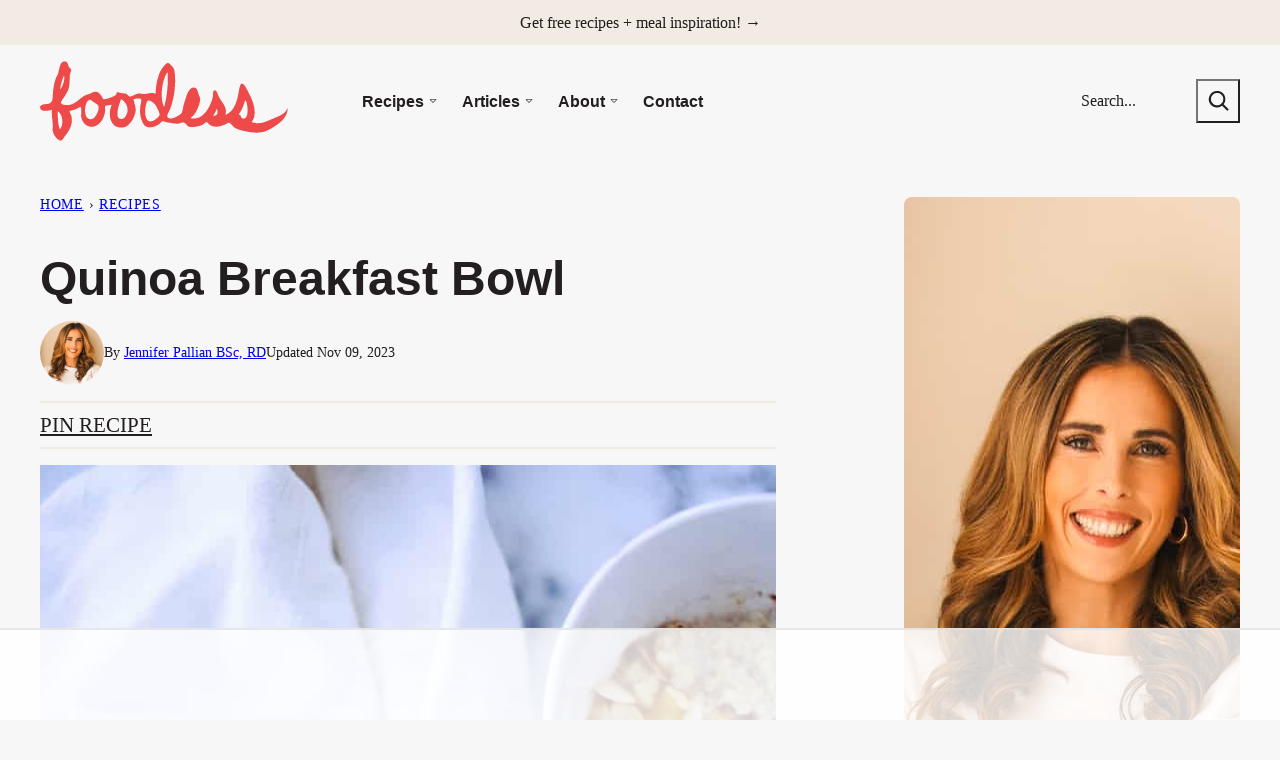

--- FILE ---
content_type: text/html; charset=UTF-8
request_url: https://foodess.com/wp-admin/admin-ajax.php
body_size: -68
content:
{"post_id":3234,"counted":true,"storage":{"name":["pvc_visits[0]"],"value":["1769038292b3234"],"expiry":[1769038292]},"type":"post"}

--- FILE ---
content_type: text/html
request_url: https://api.intentiq.com/profiles_engine/ProfilesEngineServlet?at=39&mi=10&dpi=936734067&pt=17&dpn=1&iiqidtype=2&iiqpcid=5e555b6d-2128-4611-893c-d6e59c95ee44&iiqpciddate=1769034695579&pcid=e491666b-ae8e-4a46-ae09-1684aaa400cf&idtype=3&gdpr=0&japs=false&jaesc=0&jafc=0&jaensc=0&jsver=0.33&testGroup=A&source=pbjs&ABTestingConfigurationSource=group&abtg=A&vrref=https%3A%2F%2Ffoodess.com%2Fquinoa-breakfast-bowl%2F
body_size: 56
content:
{"abPercentage":97,"adt":1,"ct":2,"isOptedOut":false,"data":{"eids":[]},"dbsaved":"false","ls":true,"cttl":86400000,"abTestUuid":"g_934cdb47-4a63-4421-aa11-6a15197ecb2f","tc":9,"sid":-54765578}

--- FILE ---
content_type: text/html; charset=utf-8
request_url: https://www.google.com/recaptcha/api2/aframe
body_size: 267
content:
<!DOCTYPE HTML><html><head><meta http-equiv="content-type" content="text/html; charset=UTF-8"></head><body><script nonce="cjAn8AYPQhLQkZlmpfJFHA">/** Anti-fraud and anti-abuse applications only. See google.com/recaptcha */ try{var clients={'sodar':'https://pagead2.googlesyndication.com/pagead/sodar?'};window.addEventListener("message",function(a){try{if(a.source===window.parent){var b=JSON.parse(a.data);var c=clients[b['id']];if(c){var d=document.createElement('img');d.src=c+b['params']+'&rc='+(localStorage.getItem("rc::a")?sessionStorage.getItem("rc::b"):"");window.document.body.appendChild(d);sessionStorage.setItem("rc::e",parseInt(sessionStorage.getItem("rc::e")||0)+1);localStorage.setItem("rc::h",'1769034707821');}}}catch(b){}});window.parent.postMessage("_grecaptcha_ready", "*");}catch(b){}</script></body></html>

--- FILE ---
content_type: text/css
request_url: https://foodess.com/wp-content/themes/foodess-2024/blocks/as-seen-in/style.css?ver=1712591361
body_size: 126
content:
.block-seen-in__title {
	text-align: center;
	margin: 0 0 24px;
	font-size: var(--wp--preset--font-size--x-large);
}

.block-seen-in__wrap {
	display: flex;
	flex-wrap: wrap;
	align-items: center;
	justify-content: center;
	column-gap: 35px;
	row-gap: 16px;
}

.block-seen-in__wrap img,
.editor-styles-wrapper .block-seen-in__wrap img {
	width: 100px;
	height: 48px;
	object-fit: contain;
	opacity: 0.7;
}

.block-area-sidebar .block-seen-in__wrap {
	gap: 16px;
}


--- FILE ---
content_type: text/css
request_url: https://foodess.com/wp-content/themes/foodess-2024/blocks/ebook/style.css?ver=1712591361
body_size: 197
content:
.block-ebook {
	display: flex;
	flex-wrap: wrap;
	align-items: center;
	gap: 40px;
	overflow: hidden;
	border-radius: var(--wp--custom--border-radius--small);
}

.block-ebook.has-background {
	padding: 16px;
}

@media (min-width: 724px) {
	.block-ebook.has-background {
		padding: 24px;
	}
}

.block-ebook__image {
	flex-basis: 100%;
	flex-grow: 0;
	flex-shrink: 1;
}

.block-ebook__image img {
	border-radius: var(--wp--custom--border-radius--small);
}

@media (min-width: 724px) {
	.block-ebook__image {
		flex-basis: 320px;
	}
}

.block-ebook__content {
	flex-basis: 300px;
	flex-grow: 1;
}

.block-ebook .wpforms-container .wpforms-head-container,
.editor-styles-wrapper .block-ebook .wpforms-container .wpforms-head-container {
	text-align: center;
}

.block-ebook .wpforms-container .wpforms-submit-container,
.editor-styles-wrapper .block-ebook .wpforms-container .wpforms-submit-container {
	text-align: center;
}

--- FILE ---
content_type: text/css
request_url: https://foodess.com/wp-content/themes/foodess-2024/blocks/email/style.css?ver=1712591361
body_size: 222
content:
.block-email {
	display: flex;
	flex-wrap: wrap;
	align-items: center;
	gap: 24px;
	overflow: hidden;
	border-radius: var(--wp--custom--border-radius--small);
}

.block-email.has-background {
	padding: 16px;
}

@media (min-width: 724px) {
	.block-email.has-background {
		padding: 24px;
	}
}

.block-email__image {
	flex-basis: 100%;
	flex-grow: 0;
	flex-shrink: 1;
}

@media (min-width: 724px) {
	.block-email__image {
		flex-basis: 225px;
	}
}

.block-email__image img {
	border-radius: var(--wp--custom--border-radius--small);
}

.block-email .wpforms-container,
.editor-styles-wrapper .block-email div[data-type="wpforms/form-selector"] {
	flex-basis: 300px;
	flex-grow: 1;
	margin: 0;
}

.block-email .wpforms-container .wpforms-head-container,
.editor-styles-wrapper .block-email .wpforms-container .wpforms-head-container {
	text-align: center;
}

.block-email .wpforms-container .wpforms-submit-container {
	text-align: center;
}

--- FILE ---
content_type: text/css
request_url: https://foodess.com/wp-content/themes/foodess-2024/blocks/save-recipe/style.css?ver=1712591361
body_size: 298
content:
.block-save-recipe {
    background: var(--wp--preset--color--quinary);
    padding: 16px;
    border-radius: var(--wp--custom--border-radius--small);
}

@media only screen and (min-width: 600px) {
    .block-save-recipe {
        padding: 16px;
    }
}

.block-save-recipe .wpforms-container {
    margin: 0;
}

.block-save-recipe .wpforms-container.one-line .wpforms-form {
    display: grid;
    grid-template-columns: 344px 1fr auto;
    align-items: end;
    gap: 16px;
}

.block-save-recipe .wpforms-container.one-line .wpforms-head-container {
    grid-column: auto;
}

.block-save-recipe .wpforms-container.one-line .wpforms-head-container .wpforms-title {
    font-size: var(--wp--preset--font-size--x-large);
}

.block-save-recipe .wpforms-container.one-line .wpforms-head-container .wpforms-description {
    font-size: var(--wp--preset--font-size--small);
    margin: 0;

}

@media (max-width: 774px) {
    .block-save-recipe .wpforms-container.one-line .wpforms-form {
        grid-template-columns: 1fr auto;
        grid-template-areas:
            "header header"
            "input button";
        align-items: center;
    }

    .block-save-recipe .wpforms-container.one-line .wpforms-head-container {
        grid-area: header;
    }

    .block-save-recipe .wpforms-container.one-line .wpforms-field-container {
        grid-area: input;
    }

    .block-save-recipe .wpforms-container.one-line .wpforms-field-container .wpforms-field {
        margin-bottom: 0;
    }

    .block-save-recipe .wpforms-container.one-line .wpforms-submit-container {
        grid-area: button;
    }
}

--- FILE ---
content_type: text/css
request_url: https://foodess.com/wp-content/themes/foodess-2024/blocks/social-share/style.css?ver=1712591361
body_size: 134
content:
.block-social-share {
	display: flex;
	align-items: center;
	/* gap: 16px; */
}

.block-social-share a {
	padding: 0;
	width: 44px;
	height: 44px;
	display: inline-flex;
	align-items: center;
	justify-content: center;
}

.social-share__links {
	display: flex;
	/* gap: 8px; */
	align-items: center;
}

.block-social-share svg {
	fill: var(--wp--preset--color--foreground);
}

.social-share__title {
	font-size: var(--wp--preset--font-size--large);
	color: var(--wp--preset--color--primary);
}

.editor-styles-wrapper .block-social-share a {
	pointer-events: none;
}


--- FILE ---
content_type: text/css
request_url: https://foodess.com/wp-content/themes/foodess-2024/blocks/tip/style.css?ver=1712591361
body_size: -30
content:
.block-tip.has-background {
    padding: 24px;
    border-radius: var(--wp--custom--border-radius--small);
}

--- FILE ---
content_type: text/css
request_url: https://foodess.com/wp-content/themes/foodess-2024/assets/css/main.css?ver=1742309191
body_size: 8932
content:
@charset "UTF-8";
/**
 * Button Reset
 *
 */
/**
 * Size
 *
 */
/**
 * Block Cover
 * Creates a block that covers the full width/height of parent div. Typically used on a :before pseudo element
 */
/**
 * Placeholder Color
 *
 */
/**
 * Clearfix
 *
 */
/**
 * Font Sizes
 *
**/
/**
 * Heading typography style
 */
/**
 * Interface typography style
 */
/*! normalize.css v8.0.0 | MIT License | github.com/necolas/normalize.css */
/* Document
	 ========================================================================== */
/**
 * 1. Correct the line height in all browsers.
 * 2. Prevent adjustments of font size after orientation changes in iOS.
 */
html {
  line-height: 1.15; /* 1 */
  -webkit-text-size-adjust: 100%; /* 2 */
}

/* Sections
	 ========================================================================== */
/**
 * Remove the margin in all browsers.
 */
body {
  margin: 0;
}

/**
 * Correct the font size and margin on `h1` elements within `section` and
 * `article` contexts in Chrome, Firefox, and Safari.

h1 {
	font-size: 2em;
	margin: 0.67em 0;
}
*/
/* Grouping content
	 ========================================================================== */
/**
 * 1. Add the correct box sizing in Firefox.
 * 2. Show the overflow in Edge and IE.
 */
hr {
  box-sizing: content-box; /* 1 */
  height: 0; /* 1 */
  overflow: visible; /* 2 */
}

/**
 * 1. Correct the inheritance and scaling of font size in all browsers.
 * 2. Correct the odd `em` font sizing in all browsers.
 */
pre {
  font-family: monospace, monospace; /* 1 */
  font-size: 1em; /* 2 */
}

/* Text-level semantics
	 ========================================================================== */
/**
 * Remove the gray background on active links in IE 10.
 */
a {
  background-color: transparent;
}

/**
 * 1. Remove the bottom border in Chrome 57-
 * 2. Add the correct text decoration in Chrome, Edge, IE, Opera, and Safari.
 */
abbr[title] {
  border-bottom: none; /* 1 */
  text-decoration: underline; /* 2 */
  text-decoration: underline dotted; /* 2 */
}

/**
 * Add the correct font weight in Chrome, Edge, and Safari.
 */
b,
strong {
  font-weight: bolder;
}

/**
 * 1. Correct the inheritance and scaling of font size in all browsers.
 * 2. Correct the odd `em` font sizing in all browsers.
 */
code,
kbd,
samp {
  font-family: monospace, monospace; /* 1 */
  font-size: 1em; /* 2 */
}

/**
 * Add the correct font size in all browsers.
 */
small {
  font-size: 80%;
}

/**
 * Prevent `sub` and `sup` elements from affecting the line height in
 * all browsers.
 */
sub,
sup {
  font-size: 75%;
  line-height: 0;
  position: relative;
  vertical-align: baseline;
}

sub {
  bottom: -0.25em;
}

sup {
  top: -0.5em;
}

/* Embedded content
	 ========================================================================== */
/**
 * Remove the border on images inside links in IE 10.
 */
img {
  border-style: none;
}

/* Forms
	 ========================================================================== */
/**
 * 1. Change the font styles in all browsers.
 * 2. Remove the margin in Firefox and Safari.
 */
button,
input,
optgroup,
select,
textarea {
  font-family: inherit; /* 1 */
  font-size: 100%; /* 1 */
  line-height: 1.15; /* 1 */
  margin: 0; /* 2 */
}

/**
 * Show the overflow in IE.
 * 1. Show the overflow in Edge.
 */
button,
input { /* 1 */
  overflow: visible;
}

/**
 * Remove the inheritance of text transform in Edge, Firefox, and IE.
 * 1. Remove the inheritance of text transform in Firefox.
 */
button,
select { /* 1 */
  text-transform: none;
}

/**
 * Correct the inability to style clickable types in iOS and Safari.
 */
button,
[type=button],
[type=reset],
[type=submit] {
  -webkit-appearance: button;
}

/**
 * Remove the inner border and padding in Firefox.
 */
button::-moz-focus-inner,
[type=button]::-moz-focus-inner,
[type=reset]::-moz-focus-inner,
[type=submit]::-moz-focus-inner {
  border-style: none;
  padding: 0;
}

/**
 * Restore the focus styles unset by the previous rule.
 */
button:-moz-focusring,
[type=button]:-moz-focusring,
[type=reset]:-moz-focusring,
[type=submit]:-moz-focusring {
  outline: 1px dotted ButtonText;
}

/**
 * Correct the padding in Firefox.
 */
fieldset {
  padding: 0.35em 0.75em 0.625em;
}

/**
 * 1. Correct the text wrapping in Edge and IE.
 * 2. Correct the color inheritance from `fieldset` elements in IE.
 * 3. Remove the padding so developers are not caught out when they zero out
 *    `fieldset` elements in all browsers.
 */
legend {
  box-sizing: border-box; /* 1 */
  color: inherit; /* 2 */
  display: table; /* 1 */
  max-width: 100%; /* 1 */
  padding: 0; /* 3 */
  white-space: normal; /* 1 */
}

/**
 * Add the correct vertical alignment in Chrome, Firefox, and Opera.
 */
progress {
  vertical-align: baseline;
}

/**
 * Remove the default vertical scrollbar in IE 10+.
 */
textarea {
  overflow: auto;
}

/**
 * 1. Add the correct box sizing in IE 10.
 * 2. Remove the padding in IE 10.
 */
[type=checkbox],
[type=radio] {
  box-sizing: border-box; /* 1 */
  padding: 0; /* 2 */
}

/**
 * Correct the cursor style of increment and decrement buttons in Chrome.
 */
[type=number]::-webkit-inner-spin-button,
[type=number]::-webkit-outer-spin-button {
  height: auto;
}

/**
 * 1. Correct the odd appearance in Chrome and Safari.
 * 2. Correct the outline style in Safari.
 */
[type=search] {
  -webkit-appearance: textfield; /* 1 */
  outline-offset: -2px; /* 2 */
}

/**
 * Remove the inner padding in Chrome and Safari on macOS.
 */
[type=search]::-webkit-search-decoration {
  -webkit-appearance: none;
}

/**
 * 1. Correct the inability to style clickable types in iOS and Safari.
 * 2. Change font properties to `inherit` in Safari.
 */
::-webkit-file-upload-button {
  -webkit-appearance: button; /* 1 */
  font: inherit; /* 2 */
}

/* Interactive
	 ========================================================================== */
/*
 * Add the correct display in Edge, IE 10+, and Firefox.
 */
details {
  display: block;
}

/*
 * Add the correct display in all browsers.
 */
summary {
  display: list-item;
}

/* Misc
	 ========================================================================== */
/**
 * Add the correct display in IE 10+.
 */
template {
  display: none;
}

/**
 * Add the correct display in IE 10.
 */
[hidden] {
  display: none;
}

figure {
  margin: 0;
}

/* Box Sizing
--------------------------------------------- */
html,
input[type=search] {
  box-sizing: border-box;
}

@media (max-width: 359px) {
  body {
    --wp--custom--layout--padding: 8px;
  }
}
body.adthrive-device-phone {
  --wp--custom--layout--padding: 8px;
}

*, *:before, *:after {
  box-sizing: inherit;
}

/* Wrap
--------------------------------------------- */
.wrap {
  max-width: calc(var(--wp--custom--layout--wide) + 2 * var(--wp--custom--layout--padding));
  margin: 0 auto;
  padding-left: var(--wp--custom--layout--padding);
  padding-right: var(--wp--custom--layout--padding);
}

.site-inner {
  padding: var(--wp--custom--layout--block-gap-large) 0;
}

body.full-width-content {
  --wp--custom--layout--page: var(--wp--custom--layout--wide);
}

/* Screen Reader Text
--------------------------------------------- */
.screen-reader-text,
.screen-reader-text span,
.screen-reader-shortcut {
  position: absolute !important;
  clip: rect(0, 0, 0, 0);
  height: 1px;
  width: 1px;
  border: 0;
  overflow: hidden;
}

.screen-reader-text:focus,
.screen-reader-shortcut:focus {
  clip: auto !important;
  height: auto;
  width: auto;
  display: block;
  font-size: 1em;
  font-weight: bold;
  padding: 15px 23px 14px;
  color: #333;
  background: #fff;
  z-index: 100000; /* Above WP toolbar. */
  text-decoration: none;
  box-shadow: 0 0 2px 2px rgba(0, 0, 0, 0.6);
}

/* Sidebar Layouts
--------------------------------------------- */
.sidebar-primary .widget + .widget {
  margin-top: 32px;
}

@media (max-width: 991px) {
  .sidebar-primary .block-about {
    display: none;
  }
}
@media (min-width: 992px) {
  .content-sidebar .content-area {
    display: grid;
    grid-template-columns: minmax(0, 1fr) var(--wp--custom--layout--sidebar);
    grid-column-gap: var(--wp--style--block-gap);
    max-width: var(--wp--custom--layout--wide);
    margin-left: auto;
    margin-right: auto;
  }
  .content-sidebar .site-main {
    float: none;
    width: 100%;
    max-width: var(--wp--custom--layout--content);
  }
  .content-sidebar .sidebar-primary {
    float: none;
    width: 100%;
  }
}
/* Heading
--------------------------------------------- */
h1,
h2,
h3,
h4,
h5,
h6 {
  margin-block-end: var(--wp--style--block-gap);
}
h1:first-child,
h2:first-child,
h3:first-child,
h4:first-child,
h5:first-child,
h6:first-child {
  margin-block-start: 0;
}

p.is-style-heading {
  font-family: var(--wp--custom--typography--heading--font-family);
  font-size: var(--wp--custom--typography--heading--font-size);
  font-weight: var(--wp--custom--typography--heading--font-weight);
  letter-spacing: var(--wp--custom--typography--heading--letter-spacing);
  line-height: var(--wp--custom--typography--heading--line-height);
  text-transform: var(--wp--custom--typography--heading--text-transform);
}

p.is-style-interface {
  font-family: var(--wp--custom--typography--interface--font-family);
  font-size: var(--wp--custom--typography--interface--font-size);
  font-weight: var(--wp--custom--typography--interface--font-weight);
  letter-spacing: var(--wp--custom--typography--interface--letter-spacing);
  line-height: var(--wp--custom--typography--interface--line-height);
  text-transform: var(--wp--custom--typography--interface--text-transform);
}

/* List
--------------------------------------------- */
ul.is-style-fancy,
.entry-content ul,
.editor-styles-wrapper ul {
  padding-left: 32px;
}
ul.is-style-fancy li,
.entry-content ul li,
.editor-styles-wrapper ul li {
  list-style-type: none;
  position: relative;
  margin-bottom: 8px;
}
ul.is-style-fancy li::before,
.entry-content ul li::before,
.editor-styles-wrapper ul li::before {
  content: "➤";
  position: absolute;
  left: -25px;
}

ol.is-style-fancy > li,
.entry-content ol > li {
  list-style-type: none;
  position: relative;
}
ol.is-style-fancy > li::before,
.entry-content ol > li::before {
  content: counter(list-item);
  position: absolute;
  left: -32px;
  top: 2px;
  width: 24px;
  height: 24px;
  background: var(--wp--preset--color--primary);
  border-radius: 50%;
  color: #fff;
  font-size: 14px;
  display: flex;
  align-items: center;
  justify-content: center;
}

/* Image
--------------------------------------------- */
img {
  display: block;
  max-width: 100%;
  height: auto;
}
img.emoji {
  max-width: 16px;
  display: inline-block;
}
img.alignleft {
  float: left;
  margin: 0 var(--wp--style--block-gap) var(--wp--style--block-gap) 0;
  max-width: calc(var(--wp--custom--layout--content) / 2);
}
img.alignright {
  float: right;
  margin: 0 0 var(--wp--style--block-gap) var(--wp--style--block-gap);
  max-width: calc(var(--wp--custom--layout--content) / 2);
}
img.aligncenter {
  margin-left: auto;
  margin-right: auto;
}

figure.wp-caption {
  max-width: 100%;
}

.wp-block-image figcaption {
  font-size: var(--wp--preset--font-size--small);
  text-align: center;
}
@media (min-width: 601px) {
  .wp-block-image.alignleft {
    float: left;
    margin: var(--wp--style--block-gap) var(--wp--style--block-gap) var(--wp--style--block-gap) 0;
    max-width: 48vw;
  }
  .wp-block-image.alignright {
    float: right;
    margin: var(--wp--style--block-gap) 0 var(--wp--style--block-gap) var(--wp--style--block-gap);
    max-width: 48vw;
  }
}
@media (min-width: 768px) {
  .content .entry-content > .wp-block-image.alignleft, .content .block-area > .wp-block-image.alignleft {
    max-width: calc(var(--wp--custom--layout--content) / 2);
    margin-left: calc((100vw - var(--wp--custom--layout--content)) / 2);
  }
  .content .entry-content > .wp-block-image.alignright, .content .block-area > .wp-block-image.alignright {
    max-width: calc(var(--wp--custom--layout--content) / 2);
    margin-right: calc((100vw - var(--wp--custom--layout--content)) / 2);
  }
}
@media (min-width: 1200px) {
  .full-width-content .entry-content > .wp-block-image.alignleft, .full-width-content .block-area > .wp-block-image.alignleft {
    max-width: calc(var(--wp--custom--layout--wide) / 2);
    margin-left: calc((100vw - var(--wp--custom--layout--wide)) / 2);
  }
  .full-width-content .entry-content > .wp-block-image.alignright, .full-width-content .block-area > .wp-block-image.alignright {
    max-width: calc(var(--wp--custom--layout--wide) / 2);
    margin-right: calc((100vw - var(--wp--custom--layout--wide)) / 2);
  }
}

/* Separator
--------------------------------------------- */
.wp-block-separator {
  background: var(--wp--preset--color--secondary);
  border: none;
  height: 1px;
  padding: 0;
  margin-top: var(--wp--custom--layout--block-gap-large);
  margin-bottom: var(--wp--custom--layout--block-gap-large);
}
.wp-block-separator.has-background {
  padding: 0;
}

/* Blockquote
--------------------------------------------- */
blockquote.wp-block-quote {
  padding-left: var(--wp--custom--layout--block-gap);
  border-left: 2px solid var(--wp--preset--color--secondary);
  text-align: center;
}
blockquote.wp-block-quote cite {
  display: block;
  font-size: var(--wp--preset--font-size--small);
  font-style: normal;
  font-weight: 700;
  margin-bottom: 16px;
}

.wp-block-pullquote {
  padding-block: var(--wp--custom--layout--block-gap);
}

/* Button
--------------------------------------------- */
.wp-element-button,
.wp-block-button > .wp-block-button__link {
  display: inline-flex;
  min-height: 44px;
  box-sizing: border-box;
  align-items: center;
  justify-content: center;
  gap: 4px;
}
.editor-styles-wrapper .wp-element-button,
.editor-styles-wrapper .wp-block-button > .wp-block-button__link {
  display: inline-block;
  min-height: 0;
}
.wp-element-button.has-background,
.wp-block-button > .wp-block-button__link.has-background {
  padding: 11px 16px;
}
.wp-element-button:hover, .wp-element-button:focus,
.wp-block-button > .wp-block-button__link:hover,
.wp-block-button > .wp-block-button__link:focus {
  filter: brightness(85%);
}

.wp-element-button.is-style-outline,
.wp-block-button.is-style-outline > .wp-block-button__link {
  border: 1px solid currentColor;
  padding: 10px 15px;
}
.wp-element-button.is-style-outline.has-background,
.wp-block-button.is-style-outline > .wp-block-button__link.has-background {
  padding: 10px 15px;
}
.wp-element-button.is-style-outline:not(.has-background),
.wp-block-button.is-style-outline > .wp-block-button__link:not(.has-background) {
  background: none;
}
.wp-element-button.is-style-outline:not(.has-text-color),
.wp-block-button.is-style-outline > .wp-block-button__link:not(.has-text-color) {
  color: var(--wp--preset--color--primary);
}

.wp-element-button.is-style-arrow,
.wp-block-button.is-style-arrow .wp-block-button__link,
.wp-element-button.is-style-link,
.wp-block-button.is-style-link .wp-block-button__link {
  background: transparent;
  padding-left: 0;
  padding-right: 0;
  gap: 0;
  text-decoration: underline;
}
.wp-element-button.is-style-arrow:not(.has-text-color),
.wp-block-button.is-style-arrow .wp-block-button__link:not(.has-text-color),
.wp-element-button.is-style-link:not(.has-text-color),
.wp-block-button.is-style-link .wp-block-button__link:not(.has-text-color) {
  color: var(--wp--preset--color--foreground);
}
.wp-element-button.is-style-arrow:hover,
.wp-block-button.is-style-arrow .wp-block-button__link:hover,
.wp-element-button.is-style-link:hover,
.wp-block-button.is-style-link .wp-block-button__link:hover {
  text-decoration: underline;
}

.wp-element-button.is-style-arrow,
.wp-block-button.is-style-arrow .wp-block-button__link {
  display: inline;
}
.wp-element-button.is-style-arrow::after,
.wp-block-button.is-style-arrow .wp-block-button__link::after {
  content: " →";
  margin-left: 5px;
  display: inline-block;
  text-decoration: none;
}

/* Form
--------------------------------------------- */
input,
select,
textarea {
  background: var(--wp--preset--color--background);
  border: var(--wp--custom--border-width--tiny) solid var(--wp--preset--color--foreground);
  border-radius: var(--wp--custom--border-radius--small);
  color: var(--wp--preset--color--foreground);
  font-size: var(--wp--preset--font-size--small);
  line-height: var(--wp--custom--line-height--medium);
  padding: 11px 12px;
  width: 100%;
}

input[type=checkbox],
input[type=submit] {
  width: auto;
}

select {
  line-height: 54px;
  height: 54px;
}

textarea {
  width: 100%;
  resize: vertical;
}

::-moz-placeholder {
  color: var(--wp--preset--color--foreground);
  opacity: 1;
}

::-ms-input-placeholder {
  color: var(--wp--preset--color--foreground);
}

::-webkit-input-placeholder {
  color: var(--wp--preset--color--foreground);
}

input:focus::-webkit-input-placeholder,
input:focus::-moz-placeholder,
input:focus:-ms-input-placeholder,
textarea:focus::-webkit-input-placeholder,
textarea:focus::-moz-placeholder,
textarea:focus:-ms-input-placeholder {
  color: transparent;
}

label,
.wp-block-search__label,
.wpforms-container .wpforms-field-label {
  font-family: var(--wp--custom--typography--interface--font-family);
  font-size: var(--wp--custom--typography--interface--font-size);
  font-weight: var(--wp--custom--typography--interface--font-weight);
  letter-spacing: var(--wp--custom--typography--interface--letter-spacing);
  line-height: var(--wp--custom--typography--interface--line-height);
  text-transform: var(--wp--custom--typography--interface--text-transform);
  font-size: var(--wp--preset--font-size--small);
}
label .wpforms-required-label,
.wp-block-search__label .wpforms-required-label,
.wpforms-container .wpforms-field-label .wpforms-required-label {
  color: inherit;
}

.comment-form-cookies-consent label,
.wpforms-container .wpforms-field-sublabel {
  font-weight: 400;
  font-family: inherit;
  letter-spacing: inherit;
  text-transform: inherit;
}

/* Search Form
--------------------------------------------- */
.wp-block-search__input,
:where(.wp-block-search__button-inside .wp-block-search__inside-wrapper) {
  border-color: var(--wp--preset--color--foreground);
  border-radius: var(--wp--custom--border-radius--small);
}

.wp-block-search__button-inside .wp-block-search__input {
  border: none;
}
.wp-block-search__button-inside .wp-block-search__inside-wrapper {
  background: var(--wp--preset--color--background);
  padding: 0 0 0 8px;
}

.wp-block-search__button {
  flex-shrink: 0;
  background: var(--wp--preset--color--background);
}

.wp-block-search__icon-button .wp-block-search__button {
  width: 44px;
  height: 44px;
  display: flex;
  align-items: center;
  justify-content: center;
}
.wp-block-search__icon-button .wp-block-search__button.wp-element-button {
  padding: 0;
}
.wp-block-search__icon-button .wp-block-search__button.wp-element-button:hover {
  filter: none;
}
.wp-block-search__icon-button .wp-block-search__button svg {
  width: 33px;
  height: 33px;
  fill: var(--wp--preset--color--foreground);
  -webkit-transform: scaleX(-1);
  transform: scaleX(-1);
}

.archive-header .wp-block-search {
  margin: 0 auto;
}

/* Cover
--------------------------------------------- */
.wp-block-cover.alignfull:not(.is-layout-constrained) > .wp-block-cover__image-background {
  max-width: none;
}

.wp-block-cover .wp-block-group.has-background {
  padding: var(--wp--custom--layout--block-gap-large);
}

.wp-block-cover {
  padding: 100px var(--wp--custom--layout--block-gap);
}

/* Group
--------------------------------------------- */
.has-background {
  padding: var(--wp--custom--layout--block-gap) var(--wp--custom--layout--padding);
}
.has-background.alignfull {
  padding: var(--wp--custom--layout--block-gap-large) var(--wp--custom--layout--padding);
}

.alignwide:not(.is-layout-constrained) > *,
.alignfull:not(.is-layout-constrained) > * {
  max-width: var(--wp--custom--layout--wide);
  margin-left: auto;
  margin-right: auto;
}

.wp-block-group.remove-padding-top {
  padding-block-start: 0;
}
.wp-block-group.remove-padding-bottom {
  padding-block-end: 0;
}

/* Accessible Colors
--------------------------------------------- */
.has-background {
  color: var(--wp--preset--color--foreground);
}
.has-background a:where(:not(.wp-element-button)) {
  color: inherit;
}

.has-primary-background-color,
.has-secondary-background-color,
.has-foreground-background-color {
  color: var(--wp--preset--color--white);
}

/* WordPress SEO
--------------------------------------------- */
.breadcrumb {
  margin: 0 auto 16px;
  font-family: var(--wp--custom--typography--interface--font-family);
  font-size: var(--wp--custom--typography--interface--font-size);
  font-weight: var(--wp--custom--typography--interface--font-weight);
  letter-spacing: var(--wp--custom--typography--interface--letter-spacing);
  line-height: var(--wp--custom--typography--interface--line-height);
  text-transform: var(--wp--custom--typography--interface--text-transform);
  max-width: var(--wp--custom--layout--page);
  /*
  white-space: nowrap;
     overflow: hidden;
     text-overflow: ellipsis;
  */
}
.archive-header .breadcrumb, .post-header .breadcrumb {
  max-width: 100%;
  grid-column: 1/-1;
  margin-left: 0;
  margin-right: 0;
}

/* FAQ
--------------------------------------------- */
.schema-faq-section {
  border: 1px solid var(--wp--preset--color--quaternary);
  border-radius: var(--wp--custom--border-radius--small);
}

.schema-faq > * + * {
  margin-top: var(--wp--custom--layout--block-gap);
}

.schema-faq-question {
  font-family: var(--wp--custom--typography--heading--font-family);
  font-size: var(--wp--custom--typography--heading--font-size);
  font-weight: var(--wp--custom--typography--heading--font-weight);
  letter-spacing: var(--wp--custom--typography--heading--letter-spacing);
  line-height: var(--wp--custom--typography--heading--line-height);
  text-transform: var(--wp--custom--typography--heading--text-transform);
  background: var(--wp--preset--color--quaternary);
  display: block;
  font-size: var(--wp--preset--font-size--large);
  padding: var(--wp--custom--layout--block-gap);
  cursor: pointer;
}

.schema-faq-answer {
  padding: var(--wp--custom--layout--block-gap);
  margin: 0;
}

/* Table of Contents
--------------------------------------------- */
.yoast-table-of-contents {
  padding: 16px 24px 8px;
  border-radius: var(--wp--custom--border-radius--small);
  background: var(--wp--preset--color--quaternary);
}
.yoast-table-of-contents h2 {
  margin-bottom: 32px;
  background: var(--wp--preset--color--quaternary);
  color: var(--wp--preset--color--foreground);
  font-size: var(--wp--preset--font-size--large);
}
.yoast-table-of-contents ul {
  list-style: none;
  margin: 0;
  padding: 0;
}
.yoast-table-of-contents ul li {
  margin-bottom: 12px;
  list-style-type: none;
}
.yoast-table-of-contents ul li::before {
  display: none;
}
.yoast-table-of-contents ul li a {
  font-weight: 400;
  color: var(--wp--preset--color--foreground);
}
.yoast-table-of-contents--no-js {
  padding-bottom: 60px;
}
.yoast-table-of-contents--no-js ul li:nth-of-type(n+4) {
  display: none;
}
.yoast-table-of-contents__footer {
  display: flex;
  align-items: center;
  justify-content: flex-end;
}
.yoast-table-of-contents__footer[hidden] {
  display: none;
}
.yoast-table-of-contents__footer button {
  padding: 0;
  line-height: 1;
  color: var(--wp--preset--color--primary) !important;
}

/* WP Recipe Maker
--------------------------------------------- */
.wprm-recipe-rating .wprm-recipe-rating-details {
  font-size: inherit;
}

.wprm-recipe-rating.wprm-recipe-rating-inline .wprm-recipe-rating-details {
  margin-left: 2px;
  font-size: var(--wp--preset--font-size--tiny);
}

/* WPForms
--------------------------------------------- */
div.wpforms-container .wpforms-title {
  font-family: var(--wp--custom--typography--heading--font-family);
  font-size: var(--wp--custom--typography--heading--font-size);
  font-weight: var(--wp--custom--typography--heading--font-weight);
  letter-spacing: var(--wp--custom--typography--heading--letter-spacing);
  line-height: var(--wp--custom--typography--heading--line-height);
  text-transform: var(--wp--custom--typography--heading--text-transform);
  margin: 0 0 8px;
  padding: 0;
}
div.wpforms-container .wpforms-description {
  margin: 0 0 16px;
  padding: 0;
}
div.wpforms-container .wpforms-field {
  padding: 0;
  margin-bottom: 16px;
}
div.wpforms-container .wpforms-field.impound {
  display: none;
}
div.wpforms-container .wpforms-field-sublabel {
  font-size: var(--wp--preset--font-size--min);
}
div.wpforms-container label.wpforms-error {
  color: inherit;
}
div.wpforms-container .wpforms-submit-container {
  padding: 0;
  margin-top: 16px;
  text-align: left;
}
div.wpforms-container.flex-fields input.wpforms-field-medium,
div.wpforms-container.flex-fields select.wpforms-field-medium,
div.wpforms-container.flex-fields .wpforms-field-row.wpforms-field-medium {
  max-width: 100%;
}
div.wpforms-container.flex-fields .wpforms-field-container {
  display: flex;
  flex-wrap: wrap;
  gap: 16px;
}
div.wpforms-container.flex-fields .wpforms-field-container .wpforms-field {
  margin: 0;
  flex-basis: 150px;
  flex-grow: 1;
}
div.wpforms-container.one-line input.wpforms-field-medium,
div.wpforms-container.one-line select.wpforms-field-medium,
div.wpforms-container.one-line .wpforms-field-row.wpforms-field-medium {
  max-width: 100%;
}
@media (min-width: 768px) {
  div.wpforms-container.one-line .wpforms-form,
div.wpforms-container.one-line .wpforms-form > fieldset[disabled] {
    display: grid;
    grid-template-columns: 1fr fit-content(300px);
    column-gap: var(--wp--custom--layout--block-gap);
  }
  div.wpforms-container.one-line .wpforms-head-container {
    grid-column: 1/-1;
  }
  div.wpforms-container.one-line .wpforms-field-container {
    display: flex;
    gap: var(--wp--custom--layout--block-gap);
  }
  div.wpforms-container.one-line .wpforms-field {
    margin: 0;
    flex-basis: 0;
    flex-grow: 1;
  }
  div.wpforms-container.one-line .wpforms-field-label {
    min-height: 26px;
  }
  div.wpforms-container.one-line .wpforms-submit-container {
    margin: 0;
    padding-top: 26px;
  }
}

/* FacetWP
--------------------------------------------- */
.facetwp-filters {
  font-family: var(--wp--custom--typography--interface--font-family);
  font-size: var(--wp--custom--typography--interface--font-size);
  font-weight: var(--wp--custom--typography--interface--font-weight);
  letter-spacing: var(--wp--custom--typography--interface--letter-spacing);
  line-height: var(--wp--custom--typography--interface--line-height);
  text-transform: var(--wp--custom--typography--interface--text-transform);
  max-width: var(--wp--custom--layout--page);
  margin: 0 auto;
  min-height: 66px;
}
.facetwp-filters .facetwp-facet {
  margin: 0 0 16px;
  width: 100%;
}
.facetwp-filters .fs-label-wrap {
  width: 100%;
  min-height: 44px;
  display: flex;
  align-items: center;
}
.facetwp-filters .fs-wrap {
  display: block;
  position: relative;
  width: 100%;
}
.facetwp-filters .fs-open .fs-label-wrap,
.facetwp-filters .fs-dropdown {
  background: var(--wp--custom--color--neutral-100);
}
.facetwp-filters .fs-dropdown {
  margin: 0;
  width: 100%;
}
.facetwp-filters .fs-option {
  padding-top: 16px;
  padding-bottom: 16px;
}
.facetwp-filters__toggle {
  background: var(--wp--preset--color--primary);
  border: none;
  box-shadow: none;
  color: #fff;
  display: block;
  padding: 16px;
  font-size: var(--wp--preset--font-size--medium);
  width: 100%;
}
@media (max-width: 767px) {
  .facetwp-filters:not(.active) .facetwp-filters__inner {
    display: none;
  }
  .facetwp-filters.active .facetwp-filters__toggle {
    margin-bottom: 16px;
  }
}
@media (min-width: 768px) {
  .facetwp-filters__inner {
    display: flex;
    flex-wrap: nowrap;
    gap: 32px;
  }
  .facetwp-filters__toggle {
    display: none;
  }
}

/* Cultivate Optins
--------------------------------------------- */
.cwp-co-container .wpforms-submit-container {
  text-align: center;
}
.cwp-co-container .wpforms-submit-container button {
  width: 100%;
}

/* Top Hat
---------------------------------------------------------------------------------------------------- */
.top-hat {
  text-align: center;
  padding: 13px 0;
}
.top-hat p {
  margin: 0;
  font-size: var(--wp--preset--font-size--small);
  font-weight: 400;
  line-height: var(--wp--custom--line-height--small);
}
.top-hat p img {
  max-width: 44px;
}
.top-hat a {
  color: inherit;
  text-decoration: none;
  font-weight: 400;
}
.top-hat a:hover {
  text-decoration: underline;
}

.top-hat--has-image {
  padding: 0;
}
.top-hat--has-image p {
  display: flex;
  align-items: center;
  justify-content: center;
  gap: 4px;
}

@media (min-width: 768px) {
  .top-hat--has-socials {
    padding: 0;
    text-align: left;
  }
  .top-hat--has-socials .wrap {
    display: flex;
    justify-content: space-between;
    align-items: center;
  }
}
.top-hat--has-socials ul.social-links {
  margin: 0;
}
@media (max-width: 767px) {
  .top-hat--has-socials ul.social-links {
    display: none;
  }
}

/* Site Header
---------------------------------------------------------------------------------------------------- */
.site-header {
  background: var(--wp--preset--color--background);
  color: var(--wp--preset--color--foreground);
  position: relative;
  --cwp-logo-width: 250px;
  --cwp-logo-height: 80px;
}
@media (max-width: 975px) {
  .site-header {
    --cwp-logo-width: 150px;
    --cwp-logo-height: 48px;
  }
}
.site-header .wrap {
  display: grid;
  grid-template-columns: minmax(0, var(--cwp-logo-width)) 1fr;
  column-gap: 56px;
  align-items: center;
}
@media (max-width: 975px) {
  .site-header .wrap {
    padding: 0;
  }
}
.site-header .nav-menu {
  justify-self: flex-start;
  width: 100%;
}
@media (max-width: 975px) {
  .site-header .nav-menu {
    grid-column: 1/-1;
    width: 100%;
  }
}
.site-header__logo {
  display: block;
  max-width: var(--cwp-logo-width);
  width: 100%;
  height: var(--cwp-logo-height);
  justify-self: center;
  margin: 16px 0;
}
@media (max-width: 975px) {
  .site-header__logo {
    margin: 16px 0 16px var(--wp--custom--layout--padding);
  }
}
.site-header__logo svg {
  width: 100%;
  height: 100%;
}
.site-header__toggles {
  display: flex;
  flex-wrap: nowrap;
  justify-self: flex-end;
}
@media (min-width: 976px) {
  .site-header__toggles {
    display: none;
  }
}
@media (max-width: 975px) {
  .site-header.menu-active {
    max-height: 100vh;
    overflow-y: auto;
    overscroll-behavior-y: contain;
  }
}

.search-toggle,
.menu-toggle,
.favorite-toggle {
  background: transparent;
  border: none;
  box-shadow: none;
  color: inherit;
  cursor: pointer;
  line-height: 0;
  padding: 0;
  text-align: center;
  width: 44px;
  height: 44px;
  display: flex;
  align-items: center;
  justify-content: center;
}
.search-toggle svg,
.menu-toggle svg,
.favorite-toggle svg {
  width: 24px;
  height: 24px;
  fill: currentColor;
}
.search-toggle .close,
.menu-toggle .close,
.favorite-toggle .close {
  display: none;
}
.search-toggle.active .close,
.menu-toggle.active .close,
.favorite-toggle.active .close {
  display: inline;
}
.search-toggle.active .open,
.menu-toggle.active .open,
.favorite-toggle.active .open {
  display: none;
}

.header-search {
  grid-column: 1/-1;
  width: 100%;
  max-width: var(--wp--custom--layout--wide);
  margin: 0 auto;
  display: flex;
  justify-content: flex-end;
}
@media (max-width: 1199px) {
  .header-search {
    right: 16px;
  }
}
@media (min-width: 976px) {
  .header-search {
    position: absolute;
    transform: translateY(48px);
  }
}
@media (max-width: 975px) {
  .header-search {
    display: block;
    padding: var(--wp--custom--layout--padding);
  }
}
.header-search:not(.active) {
  display: none;
}

/* Admin Bar
--------------------------------------------- */
@media (min-width: 783px) {
  .admin-bar .site-container {
    padding-top: 32px;
  }
}
@media (max-width: 782px) {
  #wpadminbar {
    display: none !important;
  }
}
/* Persistent Header
--------------------------------------------- */
/*

html {
	scroll-padding-top: 109px;
}

body {

	.site-header {

		@supports( position: sticky ) {
			position: sticky;
			top: 0;
			transition: transform 0.3s;
			z-index: 10;
		}
	}

	&.admin-bar {
		.site-header {
			@supports( position: sticky ) {
				top: 32px;

				@include media("<=782px") {
					top: 0px;
				}
			}
		}
	}

	&.nav-up {

		.site-header {

			@supports( position: sticky ) {
				transform: translateY(-100%);
			}
		}
	}
}
*/
/* Navigation
---------------------------------------------------------------------------------------------------- */
.nav-menu > * {
  line-height: 0;
}
.nav-menu ul {
  clear: both;
  line-height: 1;
  margin: 0;
  padding: 0;
  width: 100%;
}
.nav-menu .menu-item {
  list-style: none;
  position: relative;
}
.nav-menu .menu-item a {
  font-family: var(--wp--custom--typography--heading--font-family);
  font-size: var(--wp--custom--typography--heading--font-size);
  font-weight: var(--wp--custom--typography--heading--font-weight);
  letter-spacing: var(--wp--custom--typography--heading--letter-spacing);
  line-height: var(--wp--custom--typography--heading--line-height);
  text-transform: var(--wp--custom--typography--heading--text-transform);
  border: none;
  color: inherit;
  display: block;
  font-size: var(--wp--preset--font-size--small);
  position: relative;
  padding: 13px 16px;
  text-decoration: none;
}
.nav-menu .menu-item.menu-item-has-children > a {
  padding-right: calc(var(--wp--custom--layout--padding) + 6px);
}
.nav-menu .menu-item:hover > a {
  background-color: var(--wp--preset--color--primary);
  color: var(--wp--preset--color--background);
}
.nav-menu .menu-item.menu-item-favorite a {
  padding: 0;
  display: flex;
}
.nav-menu .submenu-expand {
  background: transparent;
  border: none;
  border-radius: 0;
  box-shadow: none;
  padding: 0;
  outline: none;
  cursor: pointer;
  position: absolute;
  line-height: 0;
  top: 50%;
  transform: translateY(-50%);
  right: 7px;
}
.nav-menu .submenu-expand:not(.expanded) .close, .nav-menu .submenu-expand.expanded .open {
  display: none;
}
@media (min-width: 976px) {
  .nav-menu .menu {
    display: flex;
  }
  .nav-menu .menu > .menu-item {
    float: none;
  }
  .nav-menu .menu > .menu-item.menu-item-search {
    margin-left: auto;
    max-width: 175px;
  }
  .nav-menu .menu-item:not(.menu-item-search) {
    float: left;
  }
  .nav-menu .menu-item:not(.menu-item-search):hover button, .nav-menu .menu-item:not(.menu-item-search):focus-within button {
    transform: rotate(180deg) translateY(50%);
  }
  .nav-menu .menu-item:not(.menu-item-search):hover button svg, .nav-menu .menu-item:not(.menu-item-search):focus-within button svg {
    fill: var(--wp--preset--color--background);
  }
  .nav-menu .menu-item:not(.menu-item-search):hover > .sub-menu, .nav-menu .menu-item:not(.menu-item-search):focus-within > .sub-menu {
    left: auto;
    opacity: 1;
  }
  .nav-menu .sub-menu {
    background: var(--wp--preset--color--quaternary);
    color: var(--wp--preset--color--foreground);
    left: -9999px;
    opacity: 0;
    position: absolute;
    width: 215px;
    z-index: 99;
    -webkit-box-shadow: 0px 2px 8px 0px rgba(0, 0, 0, 0.12);
    -moz-box-shadow: 0px 2px 8px 0px rgba(0, 0, 0, 0.12);
    box-shadow: 0px 2px 8px 0px rgba(0, 0, 0, 0.12);
  }
  .nav-menu .sub-menu .menu-item:not(.menu-item-search) {
    float: none;
  }
  .nav-menu .sub-menu .menu-item:not(.menu-item-search) button {
    transform: rotate(0deg) translateY(-50%);
  }
  .nav-menu .sub-menu .menu-item:not(.menu-item-search) button svg {
    fill: var(--wp--preset--color--foreground);
  }
  .nav-menu .sub-menu .menu-item:not(.menu-item-search):hover {
    background-color: transparent;
  }
  .nav-menu .sub-menu .menu-item:not(.menu-item-search):hover button {
    transform: rotate(-90deg) translateX(50%);
  }
  .nav-menu .sub-menu .menu-item:not(.menu-item-search):hover button svg {
    fill: var(--wp--preset--color--foreground);
  }
  .nav-menu .sub-menu .menu-item:not(.menu-item-search) a {
    font-family: var(--wp--custom--typography--interface--font-family);
    font-size: var(--wp--custom--typography--interface--font-size);
    font-weight: var(--wp--custom--typography--interface--font-weight);
    letter-spacing: var(--wp--custom--typography--interface--letter-spacing);
    line-height: var(--wp--custom--typography--interface--line-height);
    text-transform: var(--wp--custom--typography--interface--text-transform);
    text-transform: none;
    font-size: var(--wp--preset--font-size--small);
  }
  .nav-menu .sub-menu .menu-item:not(.menu-item-search):hover > a {
    background-color: transparent;
    color: var(--wp--preset--color--foreground);
  }
  .nav-menu .sub-menu .sub-menu {
    margin: -48px 0 0 215px;
  }
}
@media (max-width: 975px) {
  .nav-menu {
    display: none;
    background: var(--wp--preset--color--quaternary);
  }
  .nav-menu .menu-item a {
    font-family: var(--wp--custom--typography--interface--font-family);
    font-size: var(--wp--custom--typography--interface--font-size);
    font-weight: var(--wp--custom--typography--interface--font-weight);
    letter-spacing: var(--wp--custom--typography--interface--letter-spacing);
    line-height: var(--wp--custom--typography--interface--line-height);
    text-transform: var(--wp--custom--typography--interface--text-transform);
    text-transform: none;
    font-size: var(--wp--preset--font-size--small);
  }
  .nav-menu .menu-item:hover a {
    background-color: transparent;
    color: var(--wp--preset--color--foreground);
  }
  .nav-menu.active {
    display: block;
  }
  .nav-menu .menu-item-search,
.nav-menu .menu-item-favorite {
    display: none;
  }
  .nav-menu .submenu-expand {
    top: 0;
    right: 0;
    transform: none;
    width: 50px;
    height: 50px;
  }
  .nav-menu .submenu-expand svg {
    width: 18px;
    height: 18px;
  }
  .nav-menu .submenu-expand.expanded {
    transform: rotate(180deg);
  }
  .nav-menu .submenu-expand.expanded + .sub-menu {
    display: block;
  }
  .nav-menu .sub-menu {
    display: none;
    padding-left: var(--wp--custom--layout--block-gap);
  }
}

.post-header {
  margin-bottom: 24px;
}
.post-header .breadcrumb {
  margin-bottom: var(--wp--custom--layout--block-gap-large);
}
.post-header__info {
  font-size: var(--wp--preset--font-size--tiny);
  line-height: var(--wp--custom--line-height--small);
  position: relative;
  display: flex;
  flex-wrap: nowrap;
  align-items: center;
  column-gap: 8px;
  margin-bottom: 16px;
}
.post-header__info .entry-avatar {
  flex-shrink: 0;
}
.post-header__info .entry-avatar img {
  border-radius: 50%;
}
.post-header__info > div {
  display: flex;
  flex-wrap: wrap;
  align-items: center;
  row-gap: 8px;
  column-gap: 8px;
  max-width: 400px;
}
.post-header__info > div > * {
  margin: 0;
}
.post-header__info > div .wprm-recipe-rating.wprm-recipe-rating-inline .wprm-recipe-rating-details {
  margin-left: 2px;
}
.post-header__actions {
  border-top: 2px solid var(--wp--preset--color--quaternary);
  border-bottom: 2px solid var(--wp--preset--color--quaternary);
  display: flex;
  align-items: center;
  gap: 16px;
  text-transform: uppercase;
}
@media (max-width: 767px) {
  .post-header__actions {
    margin-top: 12px;
  }
}
.post-header__actions .social-share,
.post-header__actions .post-header__print,
.post-header__actions .post-header__favorite {
  width: 44px;
  height: 44px;
  display: flex;
  align-items: center;
  justify-content: center;
}
@media (min-width: 768px) {
  .post-header__lower {
    display: flex;
    justify-content: space-between;
    align-items: center;
  }
}

.aff-disc {
  font-size: var(--wp--preset--font-size--min);
}
.aff-disc p {
  margin: 0;
}

.post-header__favorite {
  line-height: 0;
}
.post-header__favorite .saved {
  display: none;
}
.post-header__favorite.active .saved {
  display: inline;
}
.post-header__favorite.active .save {
  display: none;
}

/* Archive Header
--------------------------------------------- */
.archive-header {
  padding: 24px 0 0;
}

.archive-header .wrap {
  max-width: var(--wp--custom--layout--wide);
}

.archive-header .archive-header__inner {
  padding: 24px 0;
  border-top: 2px solid var(--wp--preset--color--quaternary);
  border-bottom: 2px solid var(--wp--preset--color--quaternary);
}

body.page-recipes .archive-header .archive-header__inner {
  padding: 0;
  border-top: 0;
  border-bottom: 0;
}

.archive-description > *:first-child {
  margin-top: 0;
}

.archive-description > *:last-child {
  margin-bottom: 0;
}

.archive-header .breadcrumb {
  margin-bottom: var(--wp--custom--layout--block-gap-large);
}

@media only screen and (min-width: 800px) {
  .archive-header__inner:has(:nth-child(2)) {
    display: grid;
    grid-template-columns: 375px 1fr;
    column-gap: 44px;
  }
  .archive-header__inner h1 {
    margin: 0;
  }
}
/* Archive Post Listing
--------------------------------------------- */
.archive-recent-header {
  max-width: var(--wp--custom--layout--page);
  margin: var(--wp--custom--layout--block-gap-large) auto 0;
  text-align: center;
}

.archive .site-main > .block-post-listing {
  max-width: var(--wp--custom--layout--page);
  margin-left: auto;
  margin-right: auto;
}

.archive .site-main > .block-area:first-child > .wp-block-group.alignfull.has-background:first-child {
  margin-top: calc(-1 * var(--wp--custom--layout--block-gap-large));
}

/* Affiliate Links CPT Archive
--------------------------------------------- */
.affiliate-links-archive .site-main > .block-area:first-child {
  margin-bottom: var(--wp--custom--layout--block-gap-large);
}

/* Entry Navigation
--------------------------------------------- */
.pagination {
  margin: 32px auto 0;
  max-width: var(--wp--custom--layout--page);
}
.pagination ul {
  margin: 0;
  padding: 0;
  display: flex;
  gap: 8px;
  align-items: center;
  justify-content: center;
}
.pagination ul li {
  list-style-type: none;
  display: inline-block;
}
.pagination ul li a {
  font-family: var(--wp--custom--typography--interface--font-family);
  font-size: var(--wp--custom--typography--interface--font-size);
  font-weight: var(--wp--custom--typography--interface--font-weight);
  letter-spacing: var(--wp--custom--typography--interface--letter-spacing);
  line-height: var(--wp--custom--typography--interface--line-height);
  text-transform: var(--wp--custom--typography--interface--text-transform);
  border-bottom: var(--wp--custom--border-width--tiny) solid var(--wp--preset--color--foreground);
  color: var(--wp--preset--color--foreground);
  fill: var(--wp--preset--color--foreground);
  font-size: var(--wp--preset--font-size--small);
  width: 44px;
  height: 44px;
  display: flex;
  align-items: center;
  justify-content: center;
  text-align: center;
  text-decoration: none;
}
.pagination ul li svg {
  fill: inherit;
}
.pagination ul li:hover > a, .pagination ul li.active > a {
  border-bottom: var(--wp--custom--border-width--tiny) solid var(--wp--preset--color--primary);
  color: var(--wp--preset--color--foreground);
  fill: var(--wp--preset--color--foreground);
}
.pagination ul li.pagination-next a, .pagination ul li.pagination-previous a {
  border-bottom: none;
}

/* Singular
---------------------------------------------------------------------------------------------------- */
/* Entry Content
--------------------------------------------- */
h1.front {
  display: none;
}

.site-inner {
  padding-left: var(--wp--custom--layout--padding);
  padding-right: var(--wp--custom--layout--padding);
}

img[style] {
  height: auto !important;
}

.entry-content > *,
.block-area > *,
.cwp-inner > * {
  margin: 0 auto;
  max-width: var(--wp--custom--layout--page);
}
.entry-content > *.alignwide,
.block-area > *.alignwide,
.cwp-inner > *.alignwide {
  max-width: var(--wp--custom--layout--wide);
}
.entry-content > *.alignfull,
.block-area > *.alignfull,
.cwp-inner > *.alignfull {
  margin-left: calc(-1 * var(--wp--custom--layout--padding));
  margin-right: calc(-1 * var(--wp--custom--layout--padding));
  max-width: 100vw;
}
@media (max-width: 767px) {
  .entry-content > *.alignwide, .entry-content > *.mobile-full,
.block-area > *.alignwide,
.block-area > *.mobile-full,
.cwp-inner > *.alignwide,
.cwp-inner > *.mobile-full {
    margin-left: calc(-1 * var(--wp--custom--layout--padding));
    margin-right: calc(-1 * var(--wp--custom--layout--padding));
    max-width: 100vw;
  }
}
.entry-content > * + *,
.block-area > * + *,
.cwp-inner > * + * {
  margin-top: var(--wp--style--block-gap);
}
.entry-content > .alignfull:not(:first-child), .entry-content > .wp-block-separator:not(:first-child), .entry-content > .cwp-large:not(:first-child),
.block-area > .alignfull:not(:first-child),
.block-area > .wp-block-separator:not(:first-child),
.block-area > .cwp-large:not(:first-child),
.cwp-inner > .alignfull:not(:first-child),
.cwp-inner > .wp-block-separator:not(:first-child),
.cwp-inner > .cwp-large:not(:first-child) {
  margin-top: var(--wp--custom--layout--block-gap-large);
}
.entry-content > .alignfull:not(:last-child), .entry-content > .wp-block-separator:not(:last-child), .entry-content > .cwp-large:not(:last-child),
.block-area > .alignfull:not(:last-child),
.block-area > .wp-block-separator:not(:last-child),
.block-area > .cwp-large:not(:last-child),
.cwp-inner > .alignfull:not(:last-child),
.cwp-inner > .wp-block-separator:not(:last-child),
.cwp-inner > .cwp-large:not(:last-child) {
  margin-bottom: var(--wp--custom--layout--block-gap-large);
}
.entry-content > .alignfull.has-background + .alignfull.has-background,
.block-area > .alignfull.has-background + .alignfull.has-background,
.cwp-inner > .alignfull.has-background + .alignfull.has-background {
  margin-top: calc(-1 * var(--wp--custom--layout--block-gap-large));
}

.full-width-content .entry-content:first-child > .alignfull.has-background:first-child {
  margin-top: calc(-1 * var(--wp--custom--layout--block-gap-large));
}
.full-width-content .entry-content:last-child > .alignfull.has-background:last-child {
  margin-bottom: calc(-1 * var(--wp--custom--layout--block-gap-large));
}

/* Single Post
--------------------------------------------- */
.entry-header,
.entry-footer,
.after-entry,
.entry-comments {
  max-width: var(--wp--custom--layout--page);
  margin-left: auto;
  margin-right: auto;
}

.entry-header .wp-block-buttons {
  margin-bottom: 1.5rem;
}

.entry-header {
  padding-top: calc(var(--wp--custom--layout--block-gap-large) - 16px);
  padding-bottom: var(--wp--custom--layout--block-gap);
}

.entry-footer {
  margin-top: 48px;
}

.block-area-after-post {
  margin: 32px 0;
}

/* Comments
--------------------------------------------- */
img.wprm-comment-rating {
  filter: invert(15%) sepia(96%) saturate(3445%) hue-rotate(332deg) brightness(83%) contrast(101%);
  margin-bottom: var(--wp--custom--layout--block-gap);
}

.entry-comments h2, .entry-comments h3 {
  display: flex;
  justify-content: space-between;
}
.entry-comments .comment-list {
  margin: 0 0 32px;
  padding: 0;
}
.entry-comments .comment-list li {
  list-style-type: none;
  margin-top: 4px;
  border: 2px solid var(--wp--preset--color--quaternary);
  border-radius: var(--wp--custom--border-radius--small);
  padding: var(--wp--custom--layout--block-gap) var(--wp--custom--layout--block-gap) var(--wp--custom--layout--block-gap) 32px;
}
.entry-comments .comment-list li article {
  padding: var(--wp--custom--layout--block-gap) 0;
  position: relative;
}
.entry-comments .comment-list li.staff > article {
  background: var(--wp--preset--color--senary);
  padding: var(--wp--custom--layout--block-gap);
  border-radius: var(--wp--custom--border-radius--small);
}
.entry-comments .comment-list li:not(.staff) > article .avatar {
  display: none;
}
.entry-comments .comment-list li .children li {
  padding: 0;
  border: none;
}
.entry-comments .comment-list li .comment-respond {
  margin: 0;
}
.entry-comments .comment-list > li {
  overflow: hidden;
  margin-top: 24px;
}
.entry-comments .comment-list > li:first-child {
  margin-top: 0;
}
.entry-comments .comment-list .comment-author {
  color: var(--wp--preset--color--foreground);
  font-size: var(--wp--preset--font-size--large);
  display: inline-block;
  vertical-align: middle;
  margin: 0;
}
.entry-comments .comment-list .comment-author a {
  color: var(--wp--preset--color--foreground);
  text-decoration: none;
}
.entry-comments .comment-list .comment-author .fn {
  font-weight: 400;
}
.entry-comments .comment-list .comment-author .says {
  display: none;
}
.entry-comments .comment-list .comment-author .avatar {
  float: left;
  border-radius: 50%;
  margin-right: 8px;
}
.entry-comments .comment-list .comment-meta {
  padding-right: 54px;
}
.entry-comments .comment-list .comment-metadata {
  font-size: var(--wp--preset--font-size--min);
  color: var(--wp--custom--color--neutral-700);
  margin-bottom: 16px;
}
.entry-comments .comment-list .comment-metadata a {
  color: var(--wp--preset--color--foreground);
  text-decoration: none;
}
.entry-comments .comment-list .comment-metadata a:hover {
  color: var(--wp--preset--color--primary);
}
.entry-comments .comment-list .comment-content p:last-child {
  margin: 0;
}
.entry-comments .comment-list .comment-reply-link {
  font-family: var(--wp--custom--typography--interface--font-family);
  font-size: var(--wp--custom--typography--interface--font-size);
  font-weight: var(--wp--custom--typography--interface--font-weight);
  letter-spacing: var(--wp--custom--typography--interface--letter-spacing);
  line-height: var(--wp--custom--typography--interface--line-height);
  text-transform: var(--wp--custom--typography--interface--text-transform);
  text-transform: capitalize;
  color: var(--wp--preset--color--foreground);
  font-size: var(--wp--preset--font-size--small);
  position: absolute;
  top: 32px;
  right: 16px;
}
.entry-comments .comment-list ol.children {
  margin: 0;
  padding: 0;
}

.comment-respond {
  margin: 30px 0;
}
@media (min-width: 768px) {
  .comment-respond {
    margin: 60px 0;
  }
}
.comment-respond .comment-form-cookies-consent input {
  width: auto;
}
.comment-respond .comment-form-cookies-consent input + label {
  display: inline;
}
.comment-respond label {
  display: block;
}

.comment-reply-title {
  justify-content: space-between;
}
.comment-reply-title a {
  font-family: var(--wp--custom--typography--interface--font-family);
  font-size: var(--wp--custom--typography--interface--font-size);
  font-weight: var(--wp--custom--typography--interface--font-weight);
  letter-spacing: var(--wp--custom--typography--interface--letter-spacing);
  line-height: var(--wp--custom--typography--interface--line-height);
  text-transform: var(--wp--custom--typography--interface--text-transform);
}

.nav-links {
  display: flex;
  justify-content: space-between;
  gap: var(--wp--custom--layout--block-gap);
}
.nav-links a {
  background-color: var(--wp--preset--color--foreground);
  font-weight: 400;
  padding: 13px 16px;
}

/* Site Footer
---------------------------------------------------------------------------------------------------- */
.block-area-before-footer {
  padding: var(--wp--custom--layout--block-gap-large) var(--wp--custom--layout--padding) calc(var(--wp--custom--layout--block-gap-large) + 20px);
}
.block-area-before-footer > * {
  max-width: var(--wp--custom--layout--wide);
}

.site-footer {
  background: var(--wp--preset--color--quaternary);
  font-size: var(--wp--preset--font-size--small);
  padding: 40px 0 24px;
  position: relative;
  text-align: center;
}
.site-footer .wrap > *:first-child:not(.site-footer__inner) {
  margin-bottom: 40px;
}
.site-footer__inner:not(:first-child) {
  margin-top: 24px;
}
.site-footer__inner > * {
  margin-top: 0;
  margin-bottom: 0;
}
@media (max-width: 767px) {
  .site-footer__inner > * + * {
    margin-top: 16px;
  }
}
@media (min-width: 768px) {
  .site-footer__inner {
    display: grid;
    grid-template-columns: auto minmax(0, 1fr);
    align-items: center;
    gap: 16px;
  }
  .site-footer__inner ul.social-links {
    margin-left: auto;
  }
  .site-footer__inner .nav-footer {
    grid-column: 1/-1;
  }
  .site-footer__inner .nav-footer ul {
    justify-content: flex-start;
  }
}
.site-footer .backtotop-circle {
  --cwp-size: 48px;
  background: var(--wp--preset--color--primary);
  border-radius: 50%;
  display: flex;
  align-items: center;
  justify-content: center;
  width: var(--cwp-size);
  height: var(--cwp-size);
  position: absolute;
  top: calc(var(--cwp-size) / -2);
  left: 50%;
  margin-left: calc(var(--cwp-size) / -2);
}
.site-footer .backtotop-circle svg {
  fill: #fff;
}
.site-footer .backtotop-link {
  font-size: var(--wp--preset--font-size--tiny);
  text-transform: uppercase;
}
.site-footer__logo {
  display: inline-flex;
}
.site-footer__logo svg {
  width: 150px;
  height: 48px;
}
.site-footer ul.social-links {
  justify-content: center;
}
.site-footer__bottom {
  background: var(--wp--preset--color--quaternary);
  padding-top: var(--wp--custom--layout--block-gap);
  padding-bottom: 24px;
  font-size: var(--wp--preset--font-size--min);
  text-align: center;
}
@media (min-width: 768px) {
  .site-footer__bottom p {
    margin: 0;
    display: flex;
    justify-content: space-between;
    align-items: center;
    font-size: var(--wp--preset--font-size--min);
  }
}
@media (max-width: 767px) {
  .site-footer__bottom {
    padding-top: 1px;
  }
}
@media (max-width: 767px) {
  .site-footer__copyright {
    display: block;
  }
}

.nav-footer {
  font-family: var(--wp--custom--typography--interface--font-family);
  font-size: var(--wp--custom--typography--interface--font-size);
  font-weight: var(--wp--custom--typography--interface--font-weight);
  letter-spacing: var(--wp--custom--typography--interface--letter-spacing);
  line-height: var(--wp--custom--typography--interface--line-height);
  text-transform: var(--wp--custom--typography--interface--text-transform);
  text-transform: capitalize;
  flex-wrap: wrap;
  justify-content: center;
}
.nav-footer ul {
  padding-left: 0;
  margin: 0;
  display: flex;
  flex-wrap: wrap;
  align-items: center;
  justify-content: center;
  gap: 24px;
}
.nav-footer li {
  list-style-type: none;
}
@media (max-width: 767px) {
  .nav-footer ul {
    display: block;
  }
  .nav-footer li + li {
    margin-top: 24px;
  }
}
.nav-footer a {
  color: var(--wp--preset--color--foreground);
  text-decoration: none;
  font-weight: 400;
}
.nav-footer a:hover {
  text-decoration: underline;
}

/*# sourceMappingURL=main.css.map */


/** Custom CSS Fixes requested by Jenn - Added March 18th 2025 by cgaudreau - remove if needed **/

/* Removes Gap below logo on homepage */
body.home main.site-main header.entry-header { display: none;}
body.home .site-container #main-content { padding: 0 var(--wp--custom--layout--padding) var(--wp--custom--layout--block-gap-large) ;}

--- FILE ---
content_type: text/css
request_url: https://ads.adthrive.com/sites/5a799db88350132126302293/ads.min.css
body_size: 575
content:


#AdThrive_Sidebar_9_desktop {
margin-bottom: 100px !important;
}

.adthrive-device-desktop .adthrive-recipe, .adthrive-device-tablet .adthrive-recipe {
float: right !important;
margin: 10px !important;
}

.adthrive-footer {
z-index: 999999 !important;
}
/* confirm click footer ad fix test */
body.adthrive-device-phone .adthrive-footer.adthrive-sticky {
padding-top:0px;
overflow:visible !important;
border-top:0px !important;
}
body.adthrive-device-phone .adthrive-sticky.adthrive-footer>.adthrive-close {
top:-25px !important;
right:0px !important;
border-radius: 0px !important;
line-height: 24px !important;
font-size: 24px !important;
}
/* confirm click footer ad fix test  end */

/* Related Player Title ZD 230486 */
.adthrive-video-player.in-post:before {
content: "Watch this Recipe Video Here:";
font-size: 20px;
letter-spacing: 1px;
display: block;
color: #000000;
z-index: 99;
font-weight: 500;
}

/* White Background For Mobile Sticky Video Player */
.adthrive-collapse-mobile-background {
background-color: #F7F7F8!important;
}
.adthrive-top-collapse-close > svg > * {
stroke: black;
font-family: sans-serif;
}
.adthrive-top-collapse-wrapper-video-title,
.adthrive-top-collapse-wrapper-bar a a.adthrive-learn-more-link {
color: black!important;
}
/* END White Background For Mobile Sticky Video Player */

/* for final sticky SB */
.adthrive-sidebar.adthrive-stuck {
margin-top: 80px;
}
/* for ESSAs */
.adthrive-sticky-sidebar > div {
top: 80px!important;
}

body.archive .adthrive-content {
  grid-column: 1 / -1;
}

.wprm-recipe-container .save-recipe {
clear: both!important;
}


--- FILE ---
content_type: text/plain
request_url: https://rtb.openx.net/openrtbb/prebidjs
body_size: -215
content:
{"id":"653dcd5e-7874-4291-ae1f-f01683f93cf1","nbr":0}

--- FILE ---
content_type: text/plain; charset=UTF-8
request_url: https://at.teads.tv/fpc?analytics_tag_id=PUB_17002&tfpvi=&gdpr_consent=&gdpr_status=22&gdpr_reason=220&ccpa_consent=&sv=prebid-v1
body_size: 56
content:
MDM3NzFmODMtYjYzNC00OWI5LWI2OGEtMWNhYjNiMzU0NmI2IzEtOA==

--- FILE ---
content_type: text/plain
request_url: https://rtb.openx.net/openrtbb/prebidjs
body_size: -215
content:
{"id":"6749945f-b204-438f-92c9-b99bf35e0d33","nbr":0}

--- FILE ---
content_type: application/javascript; charset=utf-8
request_url: https://scripts.jupiter.shop/wp-recipe-maker/bundle.min.js
body_size: 3927
content:
!function(){"use strict";const e=e=>fetch("https://api.segment.io/v1/track",{method:"POST",headers:{"Content-Type":"application/json"},body:JSON.stringify({...e,writeKey:"T5SQyOBF4H6YB8azprd75l4e1kvKP54m",anonymousId:crypto.randomUUID(),sentAt:(new Date).toISOString(),timestamp:(new Date).toISOString(),context:{page:{path:window.location.pathname,referrer:document.referrer,search:window.location.search,title:document.title,url:window.location.href},userAgent:navigator.userAgent,locale:navigator.language,timezone:Intl.DateTimeFormat().resolvedOptions().timeZone}})}),t=t=>{return Promise.all([(r=t,fetch("https://us.i.posthog.com/i/v0/e",{method:"POST",headers:{"Content-Type":"application/json"},body:JSON.stringify({event:r.event,api_key:"phc_ca9p5hY88ZSK4H6SXDaNJCwd4WEp6cDcnzuG4b1HtD0",distinct_id:crypto.randomUUID(),timestamp:(new Date).toISOString(),properties:r.properties})})),e(t)]);var r};let r;let i=null;const n=async({storeId:e,recipeId:n})=>{const{zipCode:o,retailerId:s}=await(async()=>{if(void 0!==r)return r;const e=await fetch("https://new-api.jupiter.co/users/ip-address-zip-code",{method:"GET",headers:{"Content-Type":"application/json"}});if(!e.ok)throw new Error("Failed to get Jupiter's zip code");const t=await e.json();return r={zipCode:t.zipCode??null,retailerId:t.retailers[0]?.id??null},r})(),a=await(async e=>{if(null!==i)return i;const t=await fetch(`https://new-api.jupiter.co/recipes/${e}`,{method:"POST",headers:{"Content-Type":"application/json"}});if(!t.ok)throw new Error("Failed to get Jupiter's recipe");return i=await t.json(),i})(n);await Promise.all([t({event:"creator_store_recipe_added_to_cart",properties:{storeId:e,recipeId:n,checkoutOption:"instacart",zip:o??void 0,retailerId:s??void 0}}),...a.items.map(r=>t({event:"creator_store_product_added_to_cart",properties:{storeId:e,recipeId:n,available:!0,checkoutOption:"instacart",title:r.title??"",productId:r.productId??"",zip:o??void 0,retailerId:s??void 0}}).then(()=>new Promise(e=>setTimeout(e,100))))])},o="instacart",s={instacart:{text:"Instacart",src:"https://images.jupiter.co/7dW3Wpru0BykoOKcMQ8kI569eX7EV0g8BZxRh7cLmvo/resizing_type:fit/width:100/height:100/gravity:ce/format:webp/aHR0cHM6Ly90YWxhci1taXNjZWxsYW5lb3VzLWFzc2V0cy5zMy51cy13ZXN0LTEuYW1hem9uYXdzLmNvbS9pbnN0YWNhcnQtcmV0YWlsZXItbG9nby5wbmc",href:({recipeId:e})=>`https://jupiter.shop/checkout/${e}/instacart`}};class a{container;select;logo;content;value;chevron;dropdown;isOpen=!1;constructor(e){this.container=document.createElement("div"),this.container.classList.add("wprm-recipe-jupiter-retailer-select"),this.select=document.createElement("div"),this.applyStyles(this.select,{display:"flex",alignItems:"center",columnGap:"0.5rem",paddingBlock:"0.5rem",paddingInline:"0.625rem",background:"white",border:"1px solid #eee",borderRadius:"100px",cursor:"pointer",boxSizing:"border-box"}),this.logo=document.createElement("img"),this.logo.src=s[o].src,this.applyStyles(this.logo,{width:"2rem",height:"2rem",flexShrink:"0",border:"1px solid #eee",borderRadius:"100%"}),this.content=document.createElement("div"),this.applyStyles(this.content,{flex:"1"}),this.value=document.createElement("span"),this.value.textContent=s[o].text,this.value.style.setProperty("display","block","important"),this.value.style.setProperty("margin","0.25rem 0 0 0","important"),this.value.style.setProperty("font-size","0.75rem","important"),this.value.style.setProperty("color","#333","important"),this.value.style.setProperty("font-weight","500","important"),this.value.style.setProperty("line-height","120%","important"),this.chevron=document.createElementNS("http://www.w3.org/2000/svg","svg"),this.chevron.setAttribute("viewBox","0 0 24 24"),this.chevron.setAttribute("fill","none"),this.chevron.setAttribute("stroke","currentColor"),this.chevron.setAttribute("stroke-width","2"),this.applyStyles(this.chevron,{width:"20px",height:"20px",transition:"transform 0.2s ease"});const t=document.createElementNS("http://www.w3.org/2000/svg","path");t.setAttribute("d","M6 9l6 6 6-6"),t.setAttribute("stroke-linecap","round"),t.setAttribute("stroke-linejoin","round"),this.chevron.appendChild(t),this.dropdown=document.createElement("div"),this.applyStyles(this.dropdown,{position:"absolute",top:"calc(100% + 4px)",left:"0",right:"0",background:"white",borderRadius:"12px",boxShadow:"0 4px 12px rgba(0, 0, 0, 0.1)",display:"none",zIndex:"100"}),this.content.appendChild(this.value),this.select.appendChild(this.logo),this.select.appendChild(this.content),this.select.appendChild(this.chevron),this.container.appendChild(this.select),this.container.appendChild(this.dropdown),this.createOptions(),this.addEventListeners(),e.appendChild(this.container)}applyStyles(e,t){Object.assign(e.style,t)}createOptions(){Object.entries(s).forEach(([e,{text:t}])=>{const r=document.createElement("div");r.textContent=t,this.applyStyles(r,{padding:"12px 16px",cursor:"pointer",transition:"background-color 0.2s ease",fontSize:"0.75rem",color:"#333",lineHeight:"120%"}),r.addEventListener("mouseover",()=>{this.applyStyles(r,{backgroundColor:"rgba(0, 0, 0, 0.05)"})}),r.addEventListener("mouseout",()=>{this.applyStyles(r,{backgroundColor:"transparent"})}),r.addEventListener("click",()=>{this.selectOption(t)}),this.dropdown.appendChild(r)})}addEventListeners(){this.select.addEventListener("click",()=>this.toggleDropdown()),document.addEventListener("click",e=>{this.container.contains(e.target)||this.closeDropdown()})}toggleDropdown(){this.isOpen=!this.isOpen,this.applyStyles(this.dropdown,{display:this.isOpen?"block":"none"}),this.applyStyles(this.chevron,{transform:this.isOpen?"rotate(180deg)":"rotate(0)"})}closeDropdown(){this.isOpen=!1,this.applyStyles(this.dropdown,{display:"none"}),this.applyStyles(this.chevron,{transform:"rotate(0)"})}selectOption(e){const t=Object.entries(s).find(([t,r])=>r.text===e);if(void 0!==t){const r=t[0];this.value.textContent=t[1].text,this.logo.src=t[1].src,this.closeDropdown();const i=new CustomEvent("change",{detail:{value:r,text:e}});this.container.dispatchEvent(i)}}}document.head.appendChild(document.createElement("style")).textContent='.wprm-recipe-jupiter-shop-ingredients-container{display:flex;margin:1.5rem 0;flex-direction:column;}.wprm-recipe-jupiter-shop-ingredients-container .wprm-recipe-jupiter-shop-ingredients-title{font-weight:bold;font-size:24px;margin:0 0 16px 0;}.wprm-recipe-jupiter-shop-ingredients-container .wprm-recipe-jupiter-shop-ingredients-button-container{width:100%;display:flex;align-items:center;gap:0.5rem;}.wprm-recipe-jupiter-retailer-select{position:relative;font-family:-apple-system,BlinkMacSystemFont,"Segoe UI",Roboto,sans-serif;width:100%;}@media (max-width:768px){.wprm-recipe-jupiter-shop-ingredients-container .wprm-recipe-jupiter-shop-ingredients-title{font-size:16px;}}@container (min-width:500px){.wprm-recipe-jupiter-retailer-select{width:300px;}}.wprm-recipe-jupiter-shop-ingredients-container .wprm-recipe-jupiter-shop-ingredients{padding-inline:1.5rem !important;padding-block:0.75rem !important;border-radius:9999px !important;font-size:1rem !important;line-height:1.2 !important;text-decoration:none !important;white-space:nowrap !important;display:block !important;width:100% !important;text-align:center !important;color:#fff !important;background:#00612e !important;}';const c="[href*='jupiter.shop/single-product-selection'], [href*='jupiter.recipes/single-product-selection']",p=(e,t)=>{const r=new URL(e.href),i=r.searchParams;return i.set("source",t),`${r.origin}${r.pathname}?${i.toString()}`};!function(){const e=()=>{try{const e=new URL(window.location.href),t=(()=>{const e=document.currentScript||Array.from(document.getElementsByTagName("script")).find(e=>e.src.includes("scripts.jupiter.shop")),t=e?.getAttribute("data-handle")??"";return{handle:t.length>0?t:null,enabledPrintLink:"false"!==e?.getAttribute("data-enable-print-link"),enabledShopLink:"false"!==e?.getAttribute("data-enable-shop-ingredients-button")}})(),r=`${e.origin}${e.pathname}`,i=(e=>t=>{const r=document.querySelectorAll(t);for(const t of r)t instanceof HTMLAnchorElement&&(t.href=p(t,e))})(r);i(c),i("[href*='/print?source=']");try{const i=(t.handle??e.hostname.split(".").slice(-2,-1)[0])?.trim();if(void 0===i||0===i.length)throw console.warn("No handle found for Jupiter integration"),new Error("No handle found");(async e=>{const t=await fetch(`https://new-api.jupiter.co/stores/${e}`,{method:"GET",headers:{"Content-Type":"application/json"}});if(!t.ok)throw new Error("Failed to get Jupiter's creator");return t.json()})(i).then(e=>{const p="MEDIAVINE"===e.adsPlatform?"jupiter.shop":"jupiter.recipes",d=Array.from(document.querySelectorAll("a")).filter(e=>e.href.includes("wprm_print")||e.href.includes("/print?source=")),l=document.querySelectorAll(".wprm-recipe-container"),h=l[l.length-1],u=h?.getAttribute("data-recipe-id")??null,m=new URLSearchParams;return m.set("source",r),null!==u&&m.set("externalId",u),t.enabledPrintLink&&d.forEach(e=>{const t=window.getComputedStyle(e);["color","width","height","background","display","position","top","right","font-size","text-transform","letter-spacing","font-weight"].forEach(r=>{e.style.setProperty(r,t.getPropertyValue(r))}),e.classList.remove("wprm-recipe-print","wprm-print-recipe-shortcode"),e.href=`https://${i}.${p}/print?${m}`}),l.forEach(e=>{const t=e.getAttribute("data-recipe-id");if(null!==t){const n=Array.from(e.querySelectorAll("a")).filter(e=>e.href.includes("wprm_print")||e.href.includes("/print?source=")),o=new URLSearchParams;o.set("source",r),o.set("externalId",t),n.forEach(e=>{e.href=`https://${i}.${p}/print?${o}`})}}),(async e=>{const t=await fetch(`https://new-api.jupiter.co/recipes/id-by-source-url?sourceUrl=${e}`,{method:"GET",headers:{"Content-Type":"application/json"}});if(!t.ok)throw new Error("Failed to get Jupiter's recipe");return t.json()})(r).then(({recipeId:r,externalId:l})=>{if(document.querySelectorAll(c).forEach(t=>{t instanceof HTMLAnchorElement&&(t.href=`https://jupiter.shop/checkout/${r}/instacart`,t.addEventListener("click",async()=>{await n({storeId:e.storeId,recipeId:r})}))}),t.enabledPrintLink&&(m.set("recipeId",r),u?m.set("externalId",u):l&&m.set("externalId",l),d.forEach(e=>{const t=new URLSearchParams(e.search).get("externalId"),r=new URLSearchParams(m);null!==t&&r.set("externalId",t),e.href=`https://${i}.${p}/print?${r}`})),t.enabledShopLink&&void 0!==h){document.querySelectorAll("[href*='?recipe_source=']").forEach(e=>e.remove());const t=document.createElement("a");t.href=s[o].href({recipeId:r}),t.textContent="Shop Ingredients",t.target="_blank",t.classList.add("wprm-recipe-jupiter-shop-ingredients");const i=document.createElement("div");i.classList.add("wprm-recipe-jupiter-shop-ingredients-container"),i.style.border="1px solid #00612e",i.style.padding="16px";const c=document.createElement("h2");c.classList.add("wprm-recipe-jupiter-shop-ingredients-title"),c.textContent="Shop the recipe ingredients",h?.prepend(i);const p=document.createElement("div");p.classList.add("wprm-recipe-jupiter-shop-ingredients-button-container"),i.appendChild(c),i.appendChild(p);const d=new a(p);p.appendChild(t),t.addEventListener("click",async()=>{await n({storeId:e.storeId,recipeId:r})}),d.container.addEventListener("change",e=>{const i=e instanceof CustomEvent&&e.detail?e:null;if(i){const e=i.detail;t.href=s[e.value].href({recipeId:r})}})}}).catch(()=>{console.error("Missing recipe on Jupiter"),document.querySelectorAll("[href*='?recipe_source=']").forEach(e=>e.remove())})})}catch(e){console.error("Error getting creator for Jupiter integration")}}catch(e){console.error("Unexpected error for Jupiter integration")}};"loading"===document.readyState?(console.log("Jupiter integration: waiting for DOMContentLoaded"),document.addEventListener("DOMContentLoaded",e)):(console.log("Jupiter integration: DOMContentLoaded"),e())}()}();


--- FILE ---
content_type: text/plain
request_url: https://rtb.openx.net/openrtbb/prebidjs
body_size: -215
content:
{"id":"8bdf64cf-38d5-4d7a-8924-749cf0a7dfc9","nbr":1}

--- FILE ---
content_type: text/plain
request_url: https://rtb.openx.net/openrtbb/prebidjs
body_size: -215
content:
{"id":"a2205206-5ba0-443d-9a3e-a94e0742e351","nbr":0}

--- FILE ---
content_type: text/plain
request_url: https://rtb.openx.net/openrtbb/prebidjs
body_size: -215
content:
{"id":"f3792a2e-7d27-47dc-a673-cfe5271c9bf2","nbr":0}

--- FILE ---
content_type: text/plain
request_url: https://rtb.openx.net/openrtbb/prebidjs
body_size: -81
content:
{"id":"912387e0-f346-4dca-b41c-073492e71b7d","nbr":0}

--- FILE ---
content_type: text/plain
request_url: https://rtb.openx.net/openrtbb/prebidjs
body_size: -215
content:
{"id":"da28a187-32f3-422d-a23a-125d872fb568","nbr":0}

--- FILE ---
content_type: text/plain; charset=utf-8
request_url: https://ads.adthrive.com/http-api/cv2
body_size: 5472
content:
{"om":["044e18af-ff58-42cd-aa5c-d8401617847a","04897otm","07oav7ek","080face9-5bcb-4473-ae9d-32a41bf1910a","08qi6o59","0be5e44b-8c9c-47f5-8dcd-c618904fc812","0iyi1awv","0k298a5pd9v","0ka5pd9v","0o3ed5fh","0p298ycs8g7","0p5m22mv","0p7rptpw","0pycs8g7","0s298m4lr19","0sm4lr19","1","1011_302_56233468","1011_302_56233474","1011_302_56233486","1011_302_56273321","1011_302_56652030","1011_302_56982278","1011_302_56982418","1011_302_57035150","101779_7764-1036209","101779_7764-1036210","1028_8728253","10310289136970_462615833","10339421-5836009-0","10868755","11142692","11509227","1185:1610326628","11896988","12010080","12010084","12010088","12168663","12219631","12219633","124843_9","124844_22","124848_7","124853_7","1374w81n","14ykosoj","1610326628","17_24696319","17_24767241","17_24767251","1986:381846714","1nswb35c","1zx7wzcw","202430_200_EAAYACog7t9UKc5iyzOXBU.xMcbVRrAuHeIU5IyS9qdlP9IeJGUyBMfW1N0_","202430_200_EAAYACogfp82etiOdza92P7KkqCzDPazG1s0NmTQfyLljZ.q7ScyBDr2wK8_","206_492063","206_547869","2132:45327624","2132:45327625","2132:45327684","2132:45868996","2132:45877324","2132:46091204","2149:12147059","2149:12168663","2249:567996566","2249:581439030","2249:600523146","2249:650628575","2249:664731943","2249:683817811","2249:703330140","2307:0ka5pd9v","2307:0pycs8g7","2307:1zuc5d3f","2307:28u7c6ez","2307:2gev4xcy","2307:3kp5kuh1","2307:3p0mnojb","2307:4gebl586","2307:4l7yzzlo","2307:72szjlj3","2307:794di3me","2307:7cmeqmw8","2307:7fl72cxu","2307:7fmk89yf","2307:98xzy0ek","2307:9nex8xyd","2307:9t6gmxuz","2307:a1t6xdb7","2307:a566o9hb","2307:a7w365s6","2307:c1hsjx06","2307:cmpalw5s","2307:cv0h9mrv","2307:dpjydwun","2307:duxvs448","2307:eud1td0t","2307:fpbj0p83","2307:fphs0z2t","2307:fqeh4hao","2307:g49ju19u","2307:gn3plkq1","2307:hn3eanl8","2307:i2aglcoy","2307:mne39gsk","2307:pefxr7k2","2307:phlvi7up","2307:pnprkxyb","2307:qfy64iwb","2307:qlw2vktr","2307:t5kb9pme","2307:t8b9twm5","2307:tty470r7","2307:u7p1kjgp","2307:ubjltf5y","2307:v31rs2oq","2307:xbw1u79v","2307:xc88kxs9","2307:xgjdt26g","2307:zd631qlo","2307:zfexqyi5","2409_15064_70_85808977","2409_25495_176_CR52092920","2409_25495_176_CR52092922","2409_25495_176_CR52092954","2409_25495_176_CR52092956","2409_25495_176_CR52092957","2409_25495_176_CR52092958","2409_25495_176_CR52150651","2409_25495_176_CR52178316","2409_25495_176_CR52188001","24966663","25048620","25_53v6aquw","25_8b5u826e","25_ot4dib6q","25_pz8lwofu","25_yi6qlg3p","262594","2636_1101777_7764-1036199","2636_1101777_7764-1036202","2636_1101777_7764-1036204","2636_1101777_7764-1036208","2636_1101777_7764-1036209","2636_1101777_7764-1036212","2662_200562_8172720","2662_200562_8172724","2676:85802262","2676:85987471","2676:86087987","2715_9888_262592","2715_9888_262594","2715_9888_440665","282569027","28u7c6ez","29414696","29414711","29_605367473","2_206_554442","2_206_554472","2_206_554480","2f656d08-c868-4d64-b92d-b24e73052984","2gglwanz","2mokbgft","308_125203_16","308_125204_12","32j56hnc","33145655","33419345","33419362","33604463","34182009","3490:CR52212687","3490:CR52212688","3490:CR52223711","3490:CR52223725","3490:CR52223939","3490:CR52230541","34m0tfo8","3646_185414_T26335189","3658_15078_fqeh4hao","3658_15180_lvx7l0us","3658_15696_a0l7lmjs","3658_15784_cgx63l2w","3658_203382_z2zvrgyz","3658_21647_a1t6xdb7","381513943572","38339436","38662013","39303318","39350186","39364467","3LMBEkP-wis","3f8e5cc0-c19e-45e3-a106-4048a1c1a03c","3kp5kuh1","3p0mnojb","3ql09rl9","3v2n6fcp","3wivd6ib","409_192565","409_216366","409_216396","409_216416","409_223599","409_225987","409_225988","409_227223","409_227226","409_228373","42602443","436396566","43919984","43919985","43a7ptxe","43jaxpr7","440665","44629254","458901553568","46038652","4642109_46_12168663","46_12168663","4771_67437_1610326628","481703827","485027845327","48700649","488692","49123013","4941618","4947806","4972640","4aa1aafc-75d1-4df7-aa89-26867e2c405f","4etfwvf1","4fk9nxse","4gebl586","4xmfefkw","4zai8e8t","50479792","5126500501","51372355","51372397","51372410","51372434","51699649","522710","53786587","53v6aquw","549258659","5510:c7ybzxrr","5510:cymho2zs","5510:kecbwzbd","5510:mznp7ktv","5510:pefxr7k2","5510:qlw2vktr","5510:uk9x4xmh","5510:wfxqcwx7","55116643","55167461","5563_66529_OAIP.d03f9785127812e0d8d7c2ef72e44c47","557_409_216366","557_409_216396","557_409_228055","557_409_228105","558_93_0ka5pd9v","558_93_77gj3an4","558_93_m2n177jy","558_93_phlvi7up","56071098","56341213","56632486","56635951","576777115309199355","58147757","582mxy0f","59664236","59665059","59856354","59873230","5989_1799740_703675811","5989_1799740_703680594","5nukj5da","5s8wi8hf","5sfc9ja1","60168597","605367461","605367469","60f5a06w","61310248631_704416801","61682408","618576351","618876699","618980679","61900466","619089559","61916211","61932920","61932925","61932957","62019681","62020288","6226505239","6226508011","6226522431","627225143","627227759","627290883","627309156","627309159","62764941","628015148","628086965","628153053","628222860","628223277","628360579","628360582","628444433","628444439","628456307","628456310","628456379","628622163","628622172","628622241","628622244","628622247","628622250","628683371","628687043","628687157","628687460","628687463","628803013","628841673","629007394","629009180","629167998","629168001","629168010","629168565","629171196","629171202","62978299","62982626","630928655","63100589","6365_61796_742174851279","6365_61796_784844652399","6365_61796_784880263591","6365_61796_784880274628","6365_61796_784880275657","6365_61796_787899938824","6365_61796_792723155641","636910768489","63barbg1","651637459","654291315","6547_67916_3kmUh6pwvJntuhLwTf9D","6547_67916_6I2I23wIVUDxqAWXYjwo","6547_67916_DTNXhFXu13520pvWREts","6547_67916_Kk6RcbKvKSZYrP0pTH38","6547_67916_omqh0QvcR6DuWeMjp8nV","6547_67916_zyl6h5VtIV0Sa2kuMaY4","659216891404","663293761","668017635","668547445","67d3a532-6ae5-4434-8a26-307e6d24dada","67swazxr","680575923","680_99480_698474013","68a34afd-d98e-4bdf-af83-d00f5b945f4f","690_99485_1610326728","693862256","697189989","697876994","6a5012f4-d5b1-4344-add4-9d5a8dbde851","6b8inw6p","6bu8dp95","6efc2ca4-7104-4c7e-8f5a-95572be4c53d","6f209eff-8fe9-4d84-b47c-df37a7a087ea","6hye09n0","6l5qanx0","6mj57yc0","6mwqcsi8","6z26stpw","701082828","703176941","705115233","705115332","705115442","705115523","705116521","705571398","705611673","705643597","729573858470","72a81755-0381-45a2-abe1-326ce5c3680f","7354_138543_85807320","74243_74_18364062","74243_74_18364087","75799a40-5c7f-4aa4-a60f-f8955e4520d1","77298gj3an4","7732580","7764-1036207","7764-1036209","7764-1036210","77gj3an4","78827816","789207856994","790184873203","790703534105","79482214","79482219","794di3me","7969_149355_42072323","7969_149355_42602443","7969_149355_45142083","7969_149355_45633614","7969_149355_45877324","7a0tg1yi","7cmeqmw8","7f298mk89yf","7fl72cxu","7fmk89yf","7xb3th35","8152859","8152879","8193078","821i184r","82286845","82_7764-1036203","82_7764-1036204","82_7764-1036207","82_7764-1036209","86509229","8b5u826e","8gyxi0mz","8orkh93v","8u2upl8r","9057/0328842c8f1d017570ede5c97267f40d","9057/211d1f0fa71d1a58cabee51f2180e38f","9057/231dc6cdaab2d0112d8c69cdcbfdf9e9","9057/d86f9333f7daec6c814b23d1142f7222","90_12219592","90_12491687","90_12850754","97_8193073","98xzy0ek","9krcxphu","9nex8xyd","9t6gmxuz","9vj21krg","9wmwe528","a0l7lmjs","a1t6xdb7","a4nw4c6t","a566o9hb","a7w365s6","ah4nv6ui","ajnkkyp6","ascierwp","b4c30475-1b9a-467d-93ff-bd2fbdffca33","b5h6ex3r","bd5xg6f6","bmvwlypm","bn278v80","bnpe74hh","bpwmigtk","bu0fzuks","bw5u85ie","bw5y4xkp","bwwbm3ch","c1298hsjx06","c1hsjx06","c25uv8cd","c34acae9-a00c-4f41-a930-7a39c70e2130","c3jn1bgj","c7ybzxrr","cbsyo811","ce5ab2b5-e33c-4fa6-a674-ffd6caa585e5","ce7bo7ga","cgx63l2w","cki44jrm","cmpalw5s","cqant14y","cr-6ovjht2euatj","cr-6ovjht2eubwe","cr-97pzzgzrubqk","cr-aaqt0j2subwj","cr-aav22g1pubwj","cr-aavwye0pubwj","cr-aawz3f2tubwj","cr-aawz3f3qubwj","cr-e7uu0e0qx9v","cr-ej81irimuatj","cr-flbd4mx4u9vd","cr-flbd4mx4ubxe","cr-kz4ol95lubwe","cv0h9mrv","cymho2zs","d5jdnwtq","d61aa50b-feff-455d-bfb3-09e4c1ca3ce5","d918ae70-b2d9-418b-9b96-d6cb0f0129a7","db0e1094-0c22-41ad-b156-f140a8cf2419","dc9iz3n6","de66hk0y","dft15s69","dg2WmFvzosE","dpjydwun","dtm79nhf","duxvs448","dwghal43","e2c76his","e9cb9fae-5297-472b-bd13-d316d8bd7ede","eb9vjo1r","ed298kk1gna","edkk1gna","eud1td0t","extremereach_creative_76559239","f2d90eb4-d19e-4a68-8eca-fee1b842ff85","fb8b5564-fa3c-445d-ac38-d853002df1cb","fdjuanhs","fgrpby3o","fjp0ceax","fk23o2nm","fpbj0p83","fphs0z2t","fq298eh4hao","fqeh4hao","fqycrjom","g2ozgyf2","g3tr58j9","ge4000vb","gix2ylp1","gn3plkq1","gnm8sidp","gpx7xks2","h0cw921b","hdfbap3h","hf9ak5dg","hffavbt7","hk984ucz","hn3eanl8","hqz7anxg","hxxrc6st","i2aglcoy","i90isgt0","i9b8es34","iaqttatc","ib90d3k7","ij0o9c81","ikek48r0","iu5svso2","j39smngx","j728o85b","jci9uj40","jd035jgw","jnn8cnz2","jr169syq","k0csqwfi","k6mxdk4o","kecbwzbd","kk5768bd","klqiditz","kns32sql","ksrdc5dk","kz8629zd","l04ojb5z","lmi8pfvy","lryy2wkw","lu0m1szw","mev7qd3f","mmr74uc4","mne39gsk","mznp7ktv","n3egwnq7","np9yfx64","o54qvth1","oaa25uh7","ofoon6ir","op9gtamy","ouycdkmq","owpdp17p","oxs5exf6","oz31jrd0","p3lqbugu","pagvt0pd","pe0gcg4w","pefxr7k2","phlvi7up","piwneqqj","plth4l1a","pm9dmfkk","pnprkxyb","ppn03peq","prcz3msg","prq4f8da","pzgd3hum","q0nt8p8d","q9I-eRux9vU","qfy64iwb","qhj5cnew","qlw2vktr","quk7w53j","rknnwvfz","rrlikvt1","rue4ecys","s2ahu2ae","s4s41bit","s96pzpsy","s9kmbxbp","sfz2f81x","ssnofwh5","st298jmll2q","t2dlmwva","t5alo5fu","t5kb9pme","t79r9pdb","t8298b9twm5","t8b9twm5","t8qogbhp","ta3n09df","tfbg3n3b","ti0s3bz3","u3i8n6ef","u7p1kjgp","ubjltf5y","ud61dfyz","uf7vbcrs","uhebin5g","ujl9wsn7","uq0uwbbh","uq8t4ki4","usle8ijx","uxt19cdi","v31rs2oq","vbivoyo6","vew4by92","vfvpfnp8","vggd907z","vk8u5qr9","vkqnyng8","vu7blwxt","vu8587rh","w82ynfkl","wfxqcwx7","wn2a3vit","wt0wmo2s","wu5qr81l","wzzwxxwa","x0lc61jh","x9fpymrp","xdaezn6y","xe7etvhg","xjq9sbpc","xm7xmowz","xtxa8s2d","xz9ajlkq","y51tr986","yass8yy7","yi5c56c7","yi6qlg3p","ylz2n35t","z4ptnka9","zaiy3lqy","zd298631qlo","zd631qlo","zep75yl2","zfexqyi5","zpm9ltrh","zwzjgvpw","zxaju0ay","7979132","7979135"],"pmp":[],"adomains":["123notices.com","1md.org","about.bugmd.com","acelauncher.com","adameve.com","akusoli.com","allyspin.com","askanexpertonline.com","atomapplications.com","bassbet.com","betsson.gr","biz-zone.co","bizreach.jp","bubbleroom.se","bugmd.com","buydrcleanspray.com","byrna.com","capitaloneshopping.com","clarifion.com","combatironapparel.com","controlcase.com","convertwithwave.com","cotosen.com","countingmypennies.com","cratedb.com","croisieurope.be","cs.money","dallasnews.com","definition.org","derila-ergo.com","dhgate.com","dhs.gov","displate.com","easyprint.app","easyrecipefinder.co","fabpop.net","familynow.club","fla-keys.com","folkaly.com","g123.jp","gameswaka.com","getbugmd.com","getconsumerchoice.com","getcubbie.com","gowavebrowser.co","gowdr.com","gransino.com","grosvenorcasinos.com","guard.io","hero-wars.com","holts.com","instantbuzz.net","itsmanual.com","jackpotcitycasino.com","justanswer.com","justanswer.es","la-date.com","lightinthebox.com","liverrenew.com","local.com","lovehoney.com","lulutox.com","lymphsystemsupport.com","manualsdirectory.org","meccabingo.com","medimops.de","mensdrivingforce.com","millioner.com","miniretornaveis.com","mobiplus.me","myiq.com","national-lottery.co.uk","naturalhealthreports.net","nbliver360.com","nikke-global.com","nordicspirit.co.uk","nuubu.com","onlinemanualspdf.co","original-play.com","outliermodel.com","paperela.com","paradisestays.site","parasiterelief.com","peta.org","photoshelter.com","plannedparenthood.org","playvod-za.com","printeasilyapp.com","printwithwave.com","profitor.com","quicklearnx.com","quickrecipehub.com","rakuten-sec.co.jp","rangeusa.com","refinancegold.com","robocat.com","royalcaribbean.com","saba.com.mx","shift.com","simple.life","spinbara.com","systeme.io","taboola.com","tackenberg.de","temu.com","tenfactorialrocks.com","theoceanac.com","topaipick.com","totaladblock.com","usconcealedcarry.com","vagisil.com","vegashero.com","vegogarden.com","veryfast.io","viewmanuals.com","viewrecipe.net","votervoice.net","vuse.com","wavebrowser.co","wavebrowserpro.com","weareplannedparenthood.org","xiaflex.com","yourchamilia.com"]}

--- FILE ---
content_type: text/plain
request_url: https://rtb.openx.net/openrtbb/prebidjs
body_size: -215
content:
{"id":"75cc8b25-fd51-48de-8ed8-8fb65100719f","nbr":0}

--- FILE ---
content_type: text/plain
request_url: https://rtb.openx.net/openrtbb/prebidjs
body_size: -215
content:
{"id":"9dfe4e8e-4ee3-4311-a14d-161208e7542a","nbr":0}

--- FILE ---
content_type: text/plain
request_url: https://rtb.openx.net/openrtbb/prebidjs
body_size: -215
content:
{"id":"5f28bf87-435d-4fb8-8e1e-26b2cf71b316","nbr":0}